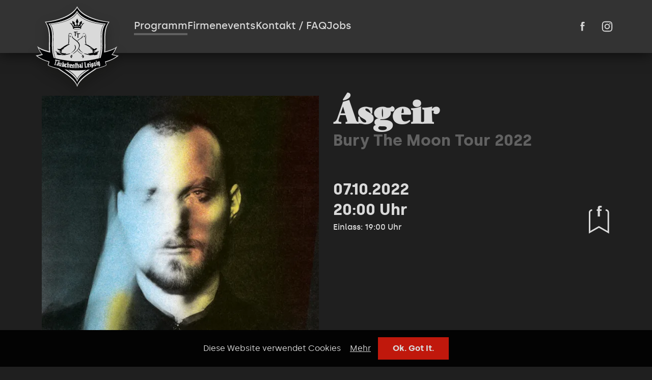

--- FILE ---
content_type: text/html; charset=UTF-8
request_url: https://www.taeubchenthal.com/programm/asgeir
body_size: 19747
content:
<!DOCTYPE html>
<html lang="de">
<head>
<meta charset="UTF-8">
<title>Ásgeir - Täubchenthal - Leipzig</title>
<base href="https://www.taeubchenthal.com/">
<meta name="robots" content="index,follow">
<meta name="description" content="">
<meta name="generator" content="Contao Open Source CMS">
<link rel="canonical" href="https://www.taeubchenthal.com/programm/asgeir">
<meta property="og:url" content="https://www.taeubchenthal.com/programm/asgeir" >
<meta property="og:site_name" content="Täubchenthal Leipzig" >
<meta property="og:type" content="website" >
<meta property="og:title" content="Ásgeir" >
<meta property="og:description" content="" >
<meta property="og:locale" content="de_DE" >
<meta property="og:image:type" content="image/png" >
<meta property="og:image:width" content="600" >
<meta property="og:image:height" content="315" >
<meta property="og:image" content="https://www.taeubchenthal.com/assets/images/9/asgeir_600x600px-70b08623.png" >
<meta name="twitter:card" content="summary" >
<meta name="twitter:domain" content="Täubchenthal Leipzig" >
<meta name="twitter:title" content="Ásgeir" >
<meta name="twitter:description" content="" >
<meta name="twitter:image" content="https://www.taeubchenthal.com/assets/images/9/asgeir_600x600px-70b08623.png" >
<link type="application/rss+xml" rel="alternate" href="https://www.taeubchenthal.com/share/taeubchenthal-events.xml" title="Täubchenthal-Events"><link rel="dns-prefetch" href="https://www.taeubchenthal.com"><link rel="preconnect" href="https://www.taeubchenthal.com"><meta name="apple-mobile-web-app-title" content="Täubchenthal" /><meta name="format-detection" content="telephone=no" /><meta name="apple-mobile-web-app-capable" content="no" /><meta name="viewport" content="width=device-width,initial-scale=1.0" /><link rel="apple-touch-icon" sizes="180x180" href="files/tt-Theme/dist/images/favicons/apple-touch-icon.png"><link rel="icon" type="image/png" href="files/tt-Theme/dist/images/favicons/favicon-32x32.png" sizes="32x32"><link rel="icon" type="image/png" href="files/tt-Theme/dist/images/favicons/favicon-16x16.png" sizes="16x16"><link rel="manifest" href="files/tt-Theme/dist/images/favicons/manifest.json"><link rel="mask-icon" href="files/tt-Theme/dist/images/favicons/safari-pinned-tab.svg" color="#333333"><link rel="shortcut icon" href="files/tt-Theme/dist/images/favicons/favicon.ico?v1647715407"><meta name="msapplication-config" content="files/tt-Theme/dist/images/favicons/browserconfig.xml"><meta name="theme-color" content="#333333"><link rel="preload" as="font" href="files/tt-Theme/dist/fonts/Silka/silka-regular-webfont.woff2" type="font/woff2" crossorigin="anonymous"><link rel="preload" as="font" href="files/tt-Theme/dist/fonts/Salome/salome-webfont.woff2" type="font/woff2" crossorigin="anonymous"><link rel="preload stylesheet" as="style" onload="this.rel='stylesheet';" href="files/tt-Theme/dist/css/theme.css?v1701349332"  type="text/css" ><noscript><link rel="stylesheet" href="files/tt-Theme/dist/css/theme.css" type="text/css" ></noscript><script type="text/javascript" >document.documentElement.className+=" js"</script>
<script>const gaProperty='UA-210541896-1 ';const disableStr='ga-disable-'+gaProperty;const disableCookie=document.cookie.indexOf(disableStr);function gaOptout(){document.cookie=disableStr+'=true; expires=Thu, 31 Dec 2099 23:59:59 UTC; path=/';alert('Das Tracking durch Google Analytics wurde in Ihrem Browser für diese Website deaktiviert.')}
function loadAnalytics(){(function(i,s,o,g,r,a,m){i.GoogleAnalyticsObject=r;i[r]=i[r]||function(){(i[r].q=i[r].q||[]).push(arguments)},i[r].l=1*new Date();a=s.createElement(o),m=s.getElementsByTagName(o)[0];a.async=1;a.src=g;m.parentNode.insertBefore(a,m)})(window,document,'script','https://www.google-analytics.com/analytics.js','ga');ga('create','UA-210541896-1 ','auto');ga('set','anonymizeIp',!0);ga('send','pageview');function ga4(){window.dataLayer=window.dataLayer||[];function gtag(){dataLayer.push(arguments)}
gtag('js',new Date());gtag('config','G-EP38QX41XR')}
const sga4=document.createElement('script');sga4.type="text/javascript";sga4.src="https://www.googletagmanager.com/gtag/js?id=G-EP38QX41XR>";sga4.async=1;sga4.onload=ga4();sga4.onreadystatechange=ga4();const h=document.getElementsByTagName('head')[0];h.appendChild(sga4)}
if(localStorage.getItem('COOKIEBAR_1')&&disableCookie===-1){loadAnalytics()}</script>
</head>
<body id="top">
<div id="wrapper">
<header id="header">
<div class="inside">
<div class="ce_CeWrapStart"   >
<div class="ce_hyperlink logo block">
<a href="https://www.taeubchenthal.com/" title="Home Täubchenthal" class="ce_hyperlink__a ce_hyperlink__a--icn">
<svg width="70" height="70" viewBox="0 0 200 200" version="1.1" xmlns="http://www.w3.org/2000/svg" xmlns:xlink="http://www.w3.org/1999/xlink" xml:space="preserve" style="fill-rule:evenodd;clip-rule:evenodd;stroke-linejoin:round;stroke-miterlimit:2;">
<g id="Taeubchenthal-logo" transform="matrix(0.787402,0,0,0.763359,0,0)">
<g id="logo-bg" transform="matrix(1.27,0,0,1.31,-25.4635,-24.89)">
<path d="M188.8,161.4C188.1,159.8 187.6,157.9 187.2,155.4C195.3,153.8 210.7,146.8 217.5,140.1C213.6,140 206.4,138.1 203.2,137C206.2,134.7 211.5,124.7 214,118.3C208.5,123.6 195.9,127.8 186,130.4C187.9,106.7 181.6,80 196,60.7C161.2,57.1 130.2,43.9 120,24.3C109.8,44 78.8,57.1 44.1,60.6C58.4,79.7 52.2,106.4 54,129.9C44.1,127.3 31.6,123.1 26.1,117.8C28.6,124.2 33.9,134.2 36.9,136.5C33.7,137.8 26.6,139.5 22.6,139.6C29.3,146.4 44.8,153.3 52.9,154.9C52.5,157.4 52,159.5 51.2,161.2C51,162.1 51.3,162.8 52,163.4C52.6,164 53.5,164.5 54.6,164.9C60.3,167.2 67.3,169.3 74.8,171.1C78.4,174.1 83,177 88.3,180.5C101.8,189.3 117.3,201.9 120.1,213.7C123.1,202.1 138.4,189.5 152.1,180.5C157.4,177 161.8,174.1 165.6,171.1C173,169.3 179.9,167.2 185.6,164.9C186.3,164.6 187,164.3 187.5,163.9C187.6,163.9 187.6,163.8 187.7,163.8C188.2,163.4 188.6,163 188.7,162.5C188.7,162.4 188.8,162.3 188.8,162.1L188.8,161.9C188.9,161.8 188.9,161.6 188.8,161.4Z" style="fill:rgb(217,217,217);fill-rule:nonzero;"/>
</g>
<g id="logo" transform="matrix(1.27,0,0,1.31,-25.4635,-24.89)">
<path d="M185.6,153.8C192.9,152.6 207.2,146.8 213.4,141C209.8,140.6 203.4,139.2 200.5,138.1C203.4,136.1 208,127.8 210.2,122.5C204.9,127.2 192.4,130.8 183.2,132.9C186.1,109.2 178.7,81.3 193.2,61.9C159.7,58.5 129.9,46.7 120,27.6C110.3,46.7 80.4,58.6 47,62.1C61.4,81.5 54,109.4 56.9,133.1C47.7,131 35.2,127.4 29.9,122.7C32.1,128 36.9,136.3 39.7,138.3C36.8,139.3 30.3,140.8 26.8,140.9C33,146.6 47.5,152.6 54.7,153.8C54.7,153.8 54.8,157.2 52.7,160.9C52.3,162.3 53.9,163.4 55.8,164.1C61.9,166.4 69.4,168.5 77.4,170.2C80.8,172.7 84.7,175.3 89.3,178.4C102.3,187 117.1,198.3 120,209.5C122.9,198.5 137.7,187 150.7,178.4C155.3,175.4 159.1,172.9 162.4,170.4C170.6,168.7 178.3,166.5 184.5,164.1C186.5,163.4 188,162.4 187.7,160.9C186.7,159.2 186,156.7 185.6,153.8ZM148.3,173.7C136.3,181.6 122.7,191.6 120.1,201.9C117.5,191.8 103.8,181.6 91.9,173.7C91.3,173.3 90.7,172.9 90.1,172.5C92.2,172.8 94.3,173.1 96.4,173.4C107,180.5 117.9,188.7 120.2,197.5C122.5,188.7 133.4,180.5 143.9,173.5C146,173.2 148,173 150.1,172.7C149.4,173 148.8,173.4 148.3,173.7ZM120.2,175C127,175 134.3,174.5 141.7,173.7C133.1,179.6 123.6,186.8 120.1,194.6C116.9,186.7 107.4,179.5 98.7,173.6C106,174.6 113.4,175 120.2,175ZM156.3,165.4C156.4,166.1 156.6,166.6 156.7,167.4C155.9,168.2 155.1,169.1 154.4,170C154.4,166.8 153.7,163.5 153.2,160.3C153.1,159.9 152.9,159.8 152.7,159.8L152.7,159.7C153.5,158.9 154.1,158 154.9,157.4C155,157.7 155,157.9 155,158.2C155.3,157.7 155.8,157.4 156.4,157.3C157.3,157.2 157.8,157.7 158.1,158.7C158.5,160.3 158.7,162 159.1,163.6C159.1,163.8 159.2,164 159.1,163.8C159.6,165.1 157.6,166.7 156.3,165.4ZM118.4,160.7C118.3,161.2 118.1,161.7 118,162.4L117.5,162.4C117.5,163.4 116.7,168.9 117.8,169.4L117.8,169.5C116.9,169.5 116,169.5 115.1,169.4C115.2,165.9 115.2,162.5 115.4,159C115.4,158.6 115.3,158.5 115,158.3L115,158.2C115.9,157.6 116.7,157 117.6,156.2C117.6,157.6 117.6,159.1 117.5,160.5C117.7,160.7 118,160.7 118.4,160.7ZM114.2,161.7C114.1,162.6 113.4,168.9 114.3,169.4C113.5,169.4 112.6,169.3 111.7,169.3C111.8,167.2 111.8,165 112,162.8C111.7,161.9 111.3,161.9 111,162.8C110.9,164.8 110.9,166.7 110.7,168.7C110.7,169.1 110.8,169.2 111.1,169.2L111.1,169.3C110.2,169.3 109.3,169.2 108.4,169.2C108.5,167.1 108.7,165 108.8,162.8C108.8,162.5 108.7,162.4 108.6,162.3C108.8,163 108.4,163.8 107.3,164.5C106.2,164.9 105.3,165.5 104.7,166.4C105.1,166.8 105.7,167.1 106.3,167.2C106.8,166.7 107.3,166.5 107.9,166.5C108,166.6 108,166.9 108,167.3C107.9,167.9 107.9,167.8 108,167.6C107.8,168.6 107.3,169.1 106.4,169C105.5,168.9 104.6,168.9 103.7,168.7C102.9,168.6 102.7,168.3 102.7,167.5C102.8,165.3 103.1,163.1 103.2,160.9C103.2,158.9 107.9,160 108.7,161.9C109.6,161.4 110.5,160.8 111.3,160L111.3,160.8C112.4,159.8 113.5,160.1 114.2,161.7ZM124.2,168.5C124.2,168.9 124.5,169.1 124.6,169.3C123.8,169.3 122.9,169.3 122,169.4C122,168.8 122.5,162.3 121.3,162.3C120.4,162.3 120.3,169 121.3,169.3L121.3,169.4L118.6,169.4C118.6,165.9 118.6,162.5 118.7,159C118.7,158.6 118.6,158.5 118.3,158.4L118.3,158.3C119.1,157.6 120,157 120.9,156.3L120.9,161.1C125,157.1 124.2,167.6 124.2,168.5ZM125,162.8C125,162.2 125.2,161.6 125.5,161.1C128.9,154.3 131.1,169.5 130.7,169C129.5,169.5 128.6,169.2 128.1,168.1C127,170.8 121.7,165.4 127.6,162.5C127.1,161.8 125.8,161.7 125,162.8ZM130.2,158.1L130.2,158C131,157.2 131.9,156.6 132.7,155.9C133,160.1 133.2,164.1 133.5,168.2C133.5,168.5 133.6,168.6 134,168.6L134,168.7C133.1,168.8 132.2,168.8 131.3,168.8C131.2,165.3 130.9,161.9 130.8,158.5C130.7,158.3 130.6,158.1 130.2,158.1ZM98.6,168.3L98.6,168.4C97.7,168.3 96.8,168.3 95.9,168C96.3,164.5 96.7,161.1 97.1,157.7C97.2,157.3 97,157.2 96.7,157L96.7,156.9C97.6,156.4 98.7,155.9 99.6,155.2C99.5,156.8 99.2,158.4 99.1,160C99.6,159.6 100.1,159.5 100.8,159.5C101.7,159.6 102.2,160.2 102.2,161.1C101.9,163.3 101.8,165.5 101.6,167.7C101.5,168.1 101.7,168.4 102,168.5C101.2,168.4 100.3,168.4 99.4,168.2C99.7,166.1 99.8,163.9 100,161.8C99.7,161 99.3,160.9 99,161.7C98.7,163.6 98.6,165.5 98.4,167.4C98.2,167.9 98.3,168 98.6,168.3ZM137.3,168.5C137.8,168.2 138.2,167.7 138.1,167.1C137.7,163.7 137.4,160.3 137.1,157C137,156.2 136.7,155.8 136.3,155.8C137.5,155.7 138.7,155.5 139.9,155.4C139.4,155.5 139.2,156.1 139.4,156.8C139.8,159.9 140.1,163.2 140.4,166.3C140.9,166.2 141.4,166.2 141.8,166.2C142.6,166.1 143,165.6 143.1,164.5C143.4,165.4 143.5,166.7 143.6,167.9C141.6,168.2 139.4,168.4 137.3,168.5ZM143.6,160.2C143.6,159.8 143.7,159.7 143.9,159.4C146.9,156.4 148.7,159 149.1,161.4C149.6,163 146.6,163.8 146.6,165.3C147,166.4 149.3,165.5 149.3,164.8L149.4,164.8C149.5,164.8 149.5,165.1 149.5,165.3C149.5,165 149.6,166.5 149.5,165.3C149.6,166.5 149.2,167.3 148.2,167.4C147.3,167.5 146.4,167.7 145.5,167.8C144.7,167.9 144.3,167.7 144.3,166.9C144.1,164.6 143.8,162.4 143.6,160.2ZM93.8,158.7C95.4,159 96.1,159.5 95.9,160.4C95.8,161.2 95.8,161.8 95.6,162.5L95.5,162.5C95.4,162.1 95.4,161.7 95.1,161.6C94.4,161 93.9,161 93.5,161.7C93.4,162.9 93.1,163.9 93,165.1C93,165.4 93.1,165.5 93.4,165.6C93.9,165.7 94.4,165.5 94.6,165.2C94.7,164.8 95,164.5 95.1,164.3L95.2,164.3C95.4,164.9 95.3,165.6 95.2,166.2L95.2,166.5C94.7,168.3 91.3,168.1 90.4,166.8C88.6,165 90.5,158.2 93.8,158.7ZM128,167.5C127.8,167.5 127.9,166.9 128,167.3C128,166.6 127.9,165.8 127.9,164.9C127.2,165.6 126.3,167.5 128,167.5ZM153.5,166.5C152.6,166.6 151.7,166.9 150.9,166.9C150.5,164.8 150.3,162.7 149.9,160.7C149.8,160.3 149.6,160.2 149.4,160.2L149.4,160C150.2,159.2 150.8,158.4 151.7,157.7C152.2,160.6 152.7,163.2 153.1,166C153.2,166.3 153.4,166.4 153.6,166.4L153.5,166.5ZM87.858,153.954L88.2,153.8C87.9,155.4 87.7,156.9 87.4,158.6C87.9,158.2 88.5,158.1 89.1,158.1C90,158.2 90.3,158.9 90.1,160C90,161.7 89.8,163.5 89.4,165.3C89.488,164.863 89.575,164.272 89.462,164.935L89.4,165.3C89.3,165.8 89,166.2 88.8,166.5C88.4,166.8 88,166.9 87.5,166.9C87,166.8 86.5,166.5 86.3,166.1C86.2,166.5 85.9,166.5 85.5,166.5C84.9,166.4 84.1,166.2 83.4,166.1L83.4,166C84.5,166 85.6,156.7 85.7,155.9C85.8,155.5 85.7,155.3 85.3,155.3L85.3,155.2C86.175,154.762 87.05,154.325 87.858,153.954ZM80.242,159.194L80.158,159.606C79.947,160.637 79.734,161.669 79.5,162.7C79.4,163.1 79.6,163.4 79.9,163.5C80.3,163.6 80.4,163.4 80.6,163C80.9,161.6 81.1,160.3 81.4,158.8C81.5,158.4 81.3,158.3 81,158.1L81,158C82,157.5 83,157 84,156.6C83.5,159.3 83,162.1 82.4,164.7C82.8,165.5 82.9,165.7 83.2,165.9C82.7,165.8 80.5,166 80.5,164.8C80,165.2 79.3,165.3 78.7,165.2C77.7,164.9 77.3,164.4 77.5,163.5C77.9,161.8 78.3,160.1 78.5,158.4C78.6,158.1 78.5,157.9 78.2,157.7C78,159.6 75.5,162.1 76.8,164.6C75.5,164.8 74.8,164.3 74.6,163C74.2,163.5 73.8,163.8 73.4,163.8C73,163.7 72.8,163.7 72.4,163.5C70.8,163.2 72.1,159.5 72.4,159.5C72.933,158.967 73.583,158.692 74.237,158.426L74.363,158.374C75.017,158.108 75.667,157.833 76.2,157.3C76.2,157.2 76.2,157 75.9,157C75.1,156.8 74.3,156.8 73.4,157.1C74,156.5 74.4,154.9 75.6,155.3C77.5,155.8 78.2,156.5 78.2,157.3C79.2,156.9 80.1,156.4 80.9,156.1C80.666,157.131 80.453,158.163 80.242,159.194ZM172.596,153.401L172.598,153.4C172.598,153.399 172.599,153.4 172.6,153.4L172.596,153.401C172.485,153.585 177.141,169.16 170.6,164.8C170.2,164.4 169.8,163.9 169.6,163.4C169.863,163.363 170.111,163.297 170.356,163.224L170.844,163.076C171.089,163.003 171.338,162.938 171.6,162.9C171.8,163.1 172,163.3 172.3,163.4C172.4,163.3 172.6,163.1 172.4,162.8C172.3,162.7 172.3,162.4 172.3,162.3C171.9,162.4 171.6,162.7 171.3,162.7C170.5,163 169.9,162.8 169.5,162.3C168.7,160.7 166,155.2 168.9,154.1C169.5,154 169.9,154 170.3,154.4C170.3,154.3 170.3,154 170.4,153.9C171.198,153.8 171.996,153.601 172.596,153.401ZM159.059,160.045L159.1,160.3C159.081,160.213 159.067,160.128 159.059,160.045C158.41,156.024 158.695,156.58 163.3,155.6C163.2,156.9 163,158.3 162.9,159.6C163.2,159.5 163.4,159.5 163.7,159.5C163.7,159.9 163.6,160.2 163.6,160.5C163.3,160.6 163.1,160.6 162.8,160.6C162.7,161.1 162.7,161.8 162.7,162.4C163,162.3 163.2,162.3 163.5,162.3C163.9,162.2 164,161.9 164.3,161.5C164.4,161.1 164.6,160.7 164.4,160.5L164.5,160.5C164.9,161.3 165,162.1 165.1,162.8C165,162 165.2,163.2 165.1,162.8C165.2,163.2 165,163.6 164.8,164C163.5,165 161.9,165.5 160.1,165.3C160.4,164 160.5,162.6 160.6,161.3C160.2,161.4 160.1,161.4 159.7,161.4C159.8,161 159.8,160.7 159.8,160.4C160.1,160.3 160.3,160.3 160.6,160.3C160.7,159.8 160.7,159.1 160.9,158.5C160.6,158.6 160.4,158.6 160.1,158.6C159.377,158.69 158.981,159.27 159.059,160.045ZM87.8,160.1L87.7,160.1C87.6,160.1 87.4,160.1 87.4,160.2C87.1,161.4 87,162.7 86.8,163.8C86.8,163.9 86.8,164.1 86.9,164.1L87,164.1C87.1,164.2 87.3,164.1 87.3,164C87.6,162.8 87.7,161.5 87.9,160.4C87.9,160.2 87.9,160.1 87.8,160.1ZM168.8,163.2C167.9,163.5 167.1,163.6 166.2,163.8C165.7,161.7 165.2,159.6 164.8,157.7C164.7,157.3 164.4,157.2 164.3,157.2L164.3,157.1C165.1,156.3 165.7,155.4 166.4,154.5C167,157.2 167.8,160 168.5,162.7C168.6,163 168.8,163.1 169,163.1L168.8,163.2ZM104.7,163.5C104.95,163.35 105.15,163.175 105.313,162.975C105.475,162.775 105.6,162.55 105.7,162.3C105.8,160.4 104.7,163.2 104.7,163.5ZM155.7,159.4L155.6,159.4C155.5,159.4 155.3,159.5 155.5,159.7C155.8,160.9 156,162.2 156.3,163.3C156.3,163.4 156.4,163.4 156.6,163.4L156.7,163.4C156.8,163.4 156.8,163.3 156.8,163.1C156.8,163.2 156.5,161.9 156.8,163.1C156.5,161.9 156.3,160.6 156,159.5C155.9,159.4 155.8,159.4 155.7,159.4ZM68.727,149.423L68.8,149.2C72.6,150.2 76.7,151.3 81,152.2C80.625,152.388 80.25,152.561 79.875,152.731L79.125,153.069C78.75,153.239 78.375,153.413 78,153.6C75.9,153.1 73.8,152.6 71.8,152C71.4,153.6 68.4,160.7 69.5,162.3C69.6,162.7 69.8,162.8 70,163C68.6,162.7 67.2,162.3 65.8,161.9C66.4,161.8 66.8,161.5 67.1,160.7C67.9,157.7 68.8,154.6 69.7,151.6C69.3,151.5 67.9,152.3 67.8,152.6C68.175,151.475 68.374,150.526 68.727,149.423ZM146.6,161C146.5,160.5 146.3,160.4 146.1,160.5C145.7,160.6 145.7,160.8 145.7,161.2C145.8,161.6 145.8,162.1 145.8,162.5C146.2,162 146.4,161.5 146.6,161ZM74,162.2C74.4,162.3 74.5,162.3 74.7,162.3C74.6,162.3 74.8,161.5 74.7,162.3C74.8,161.5 75.1,160.6 75.2,159.8C74.9,160 72.8,162.2 74,162.2ZM170.4,155.9L170.3,155.9C170,156 170,156.2 170.2,156.4C170.6,157.6 170.8,158.9 171.2,160.2C171.3,160.5 171.3,160.6 171.6,160.6L171.7,160.6C171.8,160.5 171.8,160.3 171.8,160.1C171.8,160.4 171.4,158.9 171.8,160.1C171.4,158.9 171.2,157.6 170.8,156.3C170.6,155.9 170.5,155.9 170.4,155.9ZM151.3,157.1C151,157.5 150.8,157.6 150.4,157.6C150,157.7 149.6,157.6 149.4,157.3C149,157 148.9,156.8 148.9,156.4C148.8,156 148.9,155.6 149.2,155.4C149.5,155 149.7,154.9 150.1,154.9C150.5,154.8 150.8,154.9 151.1,155.2C151.5,155.3 151.6,155.6 151.6,156.1C151.6,155.6 151.7,156.5 151.6,156.1C151.6,156.5 151.5,156.8 151.3,157.1ZM78.389,154.42C78.912,154.588 79.255,154.98 79.154,155.295C79.053,155.609 78.547,155.729 78.023,155.561C77.5,155.393 77.157,155.001 77.258,154.687C77.359,154.372 77.866,154.253 78.389,154.42ZM75.984,153.648C76.509,153.816 76.853,154.209 76.752,154.523C76.652,154.838 76.143,154.957 75.618,154.788C75.093,154.62 74.748,154.228 74.849,153.913C74.95,153.598 75.458,153.48 75.984,153.648ZM166.2,152.9C166.3,153.3 166.3,153.7 166.1,153.9C166,154.3 165.6,154.4 165.3,154.6C164.9,154.7 164.5,154.6 164.3,154.5C163.9,154.4 163.8,154 163.8,153.7C163.7,153.3 163.8,152.9 163.9,152.7C164,152.3 164.4,152.2 164.7,152C165.5,151.9 166,152.2 166.2,152.9C166.1,152.4 166.3,153.3 166.2,152.9ZM57.1,66.9C72,65.5 85.4,62.5 95.8,58.3C107.5,53.7 115.6,47.5 120,40C124.4,47.5 132.5,53.8 144.2,58.5C154.6,62.8 168.1,65.8 182.9,67.1C175.4,76.6 175.6,88.8 176,102.9C176.4,114.7 176.7,128.1 172.4,142.7C172,144.1 171.5,145.4 171,146.7C157,149.7 139.2,153.5 120,153.5C100.7,153.5 83,149.8 69,146.7C68.5,145.4 68,144.1 67.6,142.6C63.3,128 63.7,114.7 64,102.8C64.4,88.6 64.7,76.5 57.1,66.9ZM119.793,34.707L119.9,34.5C129,52.2 156.6,62.1 187.5,65.1C171.7,84.6 185.3,114.7 175.6,144.1C175.4,144.6 175.2,145.1 175.1,145.6C174.1,145.8 173.1,146 172,146.3C172.4,145.2 172.8,144.1 173.1,142.9C182.7,110.3 169.2,83.6 184.5,66.5C155.1,63.9 128.7,55.1 120,38.3C111.4,55.1 85,63.9 55.5,66.5C70.8,83.7 57.3,110.3 66.9,142.9C67.3,144.1 67.6,145.2 68,146.3C67.625,146.225 67.236,146.136 66.843,146.043L66.057,145.857C65.664,145.764 65.275,145.675 64.9,145.6C64.7,145.1 64.5,144.6 64.4,144.1C54.8,114.6 68.4,84.6 52.4,65.1C83.08,62.112 110.585,52.277 119.793,34.707ZM134,139.6C134.4,141.5 133.1,144.3 132,145.8C136.3,145.3 136.4,142.8 134.7,139.3L134,139.6ZM106.3,139.6C105.9,141.5 107.2,144.3 108.2,145.8C103.9,145.3 103.8,142.8 105.5,139.3L106.3,139.6ZM108,138.3C107.7,139.6 108.7,141.5 109.4,142.7C106,142.3 106.3,140.7 107.2,138L108,138.3ZM132.913,138.034L132.9,138C132.2,139 131.3,141 130.8,142.6C131.8,142.7 132.7,142.4 133.4,141.8L133.418,141.769C134.157,140.507 133.072,138.433 132.913,138.034ZM133.803,141.321L133.802,141.319C133.79,141.314 133.704,141.409 133.487,141.687L133.4,141.8C133.259,142.152 133.811,141.366 133.803,141.321ZM171.6,128.8L171.6,128.8C166.5,133.2 159.8,137.4 152,138C163,136.8 170.1,129.4 170.1,129.2C169.1,129.7 160.5,133.7 157.6,134.4C159.2,133.6 160.1,132.7 160.6,131.2C159,131.3 157.7,130.2 156.4,130.2C156.352,130.345 156.28,130.444 156.207,130.541L156.193,130.559C156.12,130.656 156.048,130.755 156,130.9C156.6,131.5 157.4,132.2 158.1,132.8C153.9,134.2 149.7,135 145.2,134.9C146.6,136.2 148.4,136.7 150.5,136.6C143.7,137 137,134.9 136.9,134.9L136.6,135.7C140.4,137.4 143.9,138 147.3,138.3L147.3,139C151.1,139.5 155.2,139.4 159,138.3C158.7,138.4 158.5,138.7 158.5,138.7C161.4,139.4 166.9,139.1 168.6,135.8C168.078,135.104 167.481,134.787 166.832,134.847C169.91,132.027 171.598,129.04 171.6,128.8ZM68.771,128.857C74.783,133.694 82.294,138.326 91.394,138.13C83.953,137.642 78.009,133.288 70.1,129.3C70.753,129.627 76.677,132.355 80.407,133.726C80.589,133.845 81.212,134.084 82.415,134.379L82.473,134.393C81.944,134.264 81.229,134.028 80.407,133.726C80.256,133.627 80.408,133.61 80.784,133.71C81.153,133.809 81.739,134.022 82.465,134.383L82.5,134.4C80.9,133.6 80,132.7 79.5,131.2C81.1,131.3 82.4,130.2 83.7,130.2C83.747,130.341 83.816,130.437 83.886,130.531L83.914,130.569C83.984,130.663 84.053,130.759 84.1,130.9C83.5,131.6 82.7,132.2 82,132.8C85.8,134.6 90.7,135 94.9,134.9C93.5,136.2 91.7,136.7 89.6,136.6C96.4,137 103.1,134.9 103.2,134.9C103.3,135.2 103.3,135.4 103.5,135.7C99.43,137.465 95.919,138.184 92.709,138.175L92.8,138.9C89,139.4 84.9,139.3 81.1,138.2C81.4,138.3 81.6,138.6 81.6,138.6C78.7,139.3 73.2,139 71.5,135.7C72.175,135.073 72.897,134.842 73.654,135.017C70.456,132.146 68.7,129.042 68.7,128.8L68.771,128.857ZM121.155,128.462L121.1,128.4C121.053,128.541 120.962,128.637 120.869,128.731L120.831,128.769C120.738,128.863 120.647,128.959 120.6,129.1C123.5,132.1 126.7,134.6 131.6,137.4L131.8,136.6C131.8,136.6 125.847,133.723 121.155,128.462ZM107.6,93.1C109.5,101.3 121.6,103.4 125.3,112.2C128.2,119 123.2,129 108.8,137.2C113.9,131.9 123.6,127.2 124.4,117.8C125.3,105.5 105.1,101.7 107.6,93.1ZM114.3,115C121.8,122.9 112.1,130.9 105.1,134.4C110.3,130.2 119.3,124 113.7,115.7C113.9,115.4 114.1,115.2 114.3,115ZM135,134.4C132.4,132.3 125.8,128.2 125,123.2C124.7,123.7 124.5,124.4 124,125.1C125.1,129.5 134.6,134.1 135,134.4ZM80.796,124.416C86.14,120.631 95.018,113 102.2,113L102.5,113.7C98.274,115.293 91.648,120.727 86.047,123.582C87.434,123.307 88.737,123.023 89.9,122.8C88.2,124.5 84.6,126.2 82.9,127C88.1,129.2 78.7,131.8 76.7,129.6C77.9,129.2 79.8,129.1 81.2,128.3C75.5,127.9 72.9,124 72.7,123.9C75.207,124.675 78.025,124.702 80.796,124.416ZM137.6,113.7C145,116.6 150.9,122 158.1,124.8C155.2,124.3 152.3,122.7 150.2,122.8C151.9,124.5 155.5,126.2 157.2,127C152,129.2 161.4,131.8 163.4,129.6C162.1,129.2 160.3,129.2 158.7,128.3C164.4,127.9 167,124 167.1,123.9C165.4,122.1 163.2,122.6 160.5,125.1C154.6,122 145.8,113 137.6,113L137.6,113.7ZM139.867,95.701C138.885,98.829 138.239,113.4 141.7,113.4C139.6,107 140.8,99.6 140.7,92.9C139.6,93.1 139.3,94.1 139.9,95.6C139.547,96.508 139.703,96.118 139.867,95.701ZM100.2,93C100.9,95.9 102.7,113.3 98.5,113.3C100.6,106.9 99.4,99.5 99.5,92.8L100.2,93ZM132.535,93.406L132.5,93.3C131.1,99.3 125,100.6 120.7,104.6C121.1,105 121.2,105.1 121.5,105.4C122.781,104.119 123.843,103.276 125.496,102.123L125.834,101.888C125.264,102.285 126.8,101.263 126.842,101.221C130.81,98.758 133.994,97.848 132.535,93.406ZM125.8,89.4L127.8,87.8L118.6,87.8L118.6,90.5C118.6,90.1 118.9,89.3 119.5,89.3L120.9,89.3L120.9,96.7C120.9,97.4 120.8,97.7 120.3,97.9L123.4,97.9C123.1,97.9 123,97.6 122.9,97.5C122.8,97.2 122.6,97 122.6,96.7L122.6,89.3L125.8,89.3L125.8,89.4ZM136.619,93.7L136.6,93.7C136.2,93.7 135.4,94.7 135.4,94.7C135.4,94.7 136.1,96.4 136.8,97C136.8,97 137.8,96.1 138,94.4C138,94.302 137.031,93.719 136.619,93.7ZM102.2,94.3C103.1,93.3 104,93.3 104.7,94.6C104.7,94.6 104,96.3 103.3,96.9C103.3,97 102.4,96.1 102.2,94.3ZM119.9,85.6L121.9,84L112.5,84L112.5,86.7C112.5,86.3 112.8,85.5 113.4,85.5L114.8,85.5L114.8,93C114.8,93.7 114.7,94 114.1,94.2L117.3,94.2C117.2,94.2 116.9,93.9 116.8,93.8C116.7,93.5 116.5,93.3 116.5,93L116.5,85.6L119.9,85.6ZM100.2,91.1C100.45,91.1 100.8,91.35 101.087,91.675C101.375,92 101.6,92.4 101.6,92.7C100.8,94.1 98.5,91.1 100.2,91.1ZM139.8,91.2C139.3,91.6 138.9,92 138.6,92.6C139.4,94 141.6,90.9 140,90.9C139.9,91.1 139.8,91.1 139.8,91.2ZM134.005,92.166L133.98,92.164C133.841,92.163 133.497,92.261 132.836,92.542L132.7,92.6C132.75,93 133.5,92.675 133.863,92.413C134.032,92.289 134.117,92.18 134.005,92.166ZM107.305,91.205L107.3,91.2C105.6,91.2 106,91.6 106.625,91.8C107.249,92 108.097,92 107.305,91.205ZM103.7,87.2C106.2,87.5 107.3,88.8 107.5,90.8C107,90.3 105.4,88.1 103.9,88.1C102.1,88.1 101,89 100.8,90.7L100,90.7C100,90.5 100.2,87.2 103.7,87.2ZM136.395,87.426C137.631,87.467 138.889,88.517 140.1,90.6L139.4,90.7C139.219,89.161 138.3,88.278 136.793,88.124C137.087,88.115 137.189,88.104 136.699,88.101L136.3,88.1L136.793,88.124C136.588,88.131 136.291,88.138 136.034,88.141C134.692,88.456 133.163,90.325 132.6,90.7C133.768,88.516 135.039,87.416 136.335,87.425L136.395,87.426ZM131.631,65.731C131.563,65.798 131.486,65.887 131.4,66C131.8,68.1 129.3,70.8 128.2,70.5C127.4,70.2 127.7,68.7 128.1,67.6C128.5,66.7 129.1,65.9 130.6,65.3C131.4,63.5 131.4,60.5 131.1,58.5C129.9,59.3 126.7,61.1 125.4,63.1C126.2,64.5 125.8,66.1 124.9,67.3C124.3,68.1 123.1,69.1 122,68.7C120.1,66.2 120.5,63.8 123,61.5C122.6,58.6 121.8,55.9 120,53.2C118.2,55.9 117.4,58.7 117,61.5C119.8,64 120,66.4 117.5,68.8C116,69 113,66 114.6,63.1C113.4,61.1 110.2,59.5 108.9,58.6C108.5,60.6 108.8,63.5 109.4,65.4C110.8,65.9 111.6,66.8 111.9,67.7C113.9,73.1 107.9,69.1 108.5,66C107.2,64.2 103.6,63.4 102.4,63.4C102.4,63.4 105.9,65.7 107.6,68.6C109.3,71.6 110.5,74.6 110.3,76.1C110.2,77.5 114.2,79.2 119.8,79.1C125.3,79.2 129.3,77.5 129.3,76.1C129.2,74.4 130.3,71.4 132,68.6C133.7,65.6 137.2,63.4 137.2,63.4C136.349,63.4 133.082,64.205 131.631,65.731ZM120.1,78.5C118.3,78.5 116.3,78.4 114.5,78C111.2,77.2 111,76.4 114.1,75.4C118,74.7 121.8,74.7 125.7,75.4C129.1,76.2 129.2,77.1 126,78C124,78.3 122,78.5 120.1,78.5ZM119.867,69.85L119.888,69.85C120.325,69.85 120.75,70.1 120.9,70.6C122.1,70.6 123.1,70.7 124.1,70.9C124.5,69.9 125.8,70.1 125.9,71.2C127.1,71.5 128,71.7 128.8,72C129.3,71.4 129.4,72.9 129.4,73C129.4,74.3 128.7,73.6 128.7,72.6C127.9,72.3 127,72.1 126,71.9C125.7,73.2 124.3,72.7 124.1,71.6C123.1,71.5 122,71.5 121.1,71.5C120.7,72.5 119.4,72.5 119,71.6C118.1,71.6 117.2,71.7 116.4,71.7C116.3,72.7 114.8,72.9 114.5,72C114.062,72.044 113.644,72.126 113.228,72.213L112.872,72.287C112.456,72.374 112.037,72.456 111.6,72.5C111.6,73.4 110.9,73.8 110.9,72.6L110.8,72.6C110.8,72.3 111.4,71 111.4,71.8C111.9,71.4 113,71.3 114.3,71C114.4,70 115.7,69.8 116.1,70.7C116.9,70.6 117.9,70.6 118.8,70.6C118.997,70.108 119.436,69.858 119.867,69.85Z" style="fill:rgb(2,3,4);fill-rule:nonzero;"/>
</g>
</g>
</svg>
</a>
</div>
<!-- indexer::stop -->
<a href="programm/asgeir#main" class="invisible">Navigation überspringen</a>
<nav class="mod_navigation nav navHead block" itemscope itemtype="http://schema.org/SiteNavigationElement">
<button class="navHeadToggler" aria-expanded="false" >
<span id="label--menu" class="navHeadToggler__menu sr-only" data-menuopen=" öffnen" data-menuclose=" schließen" >Navigation</span>
<span class="navHeadToggler__icon" aria-hidden="true">
<span class="navHeadTogglerIconL navHeadTogglerIcon--l"></span>
<span class="navHeadTogglerIconL navHeadTogglerIcon--m"></span>
<span class="navHeadTogglerIconL navHeadTogglerIcon--r"></span>
</span>
</button>
<div class="navHead__wrap">
<ul class="navHead__ul navHeadLevel_1 level_1">
<li class="navHead__li navHeadLevel_1__li  trail first "><a tabindex="0"  href="programm" title="Programm" class=" trail first  navHead__item navHeadLevel_1__item navHead__link navHeadLevel_1__link" itemprop="url"><span itemprop="name">Programm</span></a></li>
<li class="navHead__li navHeadLevel_1__li "><a tabindex="0"  href="https://firmenevents-taeubchenthal.de" title="Eventlocation - Firmenfeiern" class=" navHead__item navHeadLevel_1__item navHead__link navHeadLevel_1__link" target="_blank" rel="noreferrer noopener" itemprop="url"><span itemprop="name">Firmenevents</span></a></li>
<li class="navHead__li navHeadLevel_1__li "><a tabindex="0"  href="kontakt" title="Kontakt" class=" navHead__item navHeadLevel_1__item navHead__link navHeadLevel_1__link" itemprop="url"><span itemprop="name">Kontakt / FAQ</span></a></li>
<li class="navHead__li navHeadLevel_1__li  last "><a tabindex="0"  href="jobs" title="Jobs" class=" last  navHead__item navHeadLevel_1__item navHead__link navHeadLevel_1__link" itemprop="url"><span itemprop="name">Jobs</span></a></li>
</ul>
</div>
</nav>
<a id="skipNavigation3" class="invisible" >&nbsp;</a>
<!-- indexer::continue -->
</div>
</div>
</header>
<main id="main" tabindex="-1">
<div class="mod_article mod_article--fullwidth block" id="article-15">
<div class="event event--full layout_full block bygone active">
<div class="event__hero" >
<div class="inside row">
<div class="event__image col col-xs-12 col-md-6" >
<span class="event__state"><span data-state="aktiv"></span></span>
<figure class="image_container float_above">
<picture class="p-is--11"  >
<source data-srcset="assets/images/c/asgeir_600x600px-95020e3e.webp 600w, assets/images/3/asgeir_600x600px-c44007a6.webp 455w, assets/images/b/asgeir_600x600px-8cf149e5.webp 500w, assets/images/6/asgeir_600x600px-5d4dbd23.webp 550w" sizes="(min-width:75em) 544px, (min-width: 64em) 44.53vw, (min-width: 48em) 42.71vw, (min-width: 34.375em) 89.82vw, 89.8vw" type="image/webp">
<img loading="lazy" class="lazyload is--11" data-src="assets/images/d/asgeir_600x600px-91657540.png"  data-srcset="assets/images/d/asgeir_600x600px-91657540.png 600w, assets/images/b/asgeir_600x600px-dcfdb842.png 455w, assets/images/0/asgeir_600x600px-28fd978f.png 500w, assets/images/0/asgeir_600x600px-fe9a196d.png 550w" sizes="(min-width:75em) 544px, (min-width: 64em) 44.53vw, (min-width: 48em) 42.71vw, (min-width: 34.375em) 89.82vw, 89.8vw" alt="">
</picture>
<noscript>
<img src="assets/images/d/asgeir_600x600px-91657540.png" srcset="assets/images/d/asgeir_600x600px-91657540.png 600w, assets/images/b/asgeir_600x600px-dcfdb842.png 455w, assets/images/0/asgeir_600x600px-28fd978f.png 500w, assets/images/0/asgeir_600x600px-fe9a196d.png 550w" sizes="(min-width:75em) 544px, (min-width: 64em) 44.53vw, (min-width: 48em) 42.71vw, (min-width: 34.375em) 89.82vw, 89.8vw" width="600" height="600" alt="" loading="lazy" class="is--11">
</noscript>
</figure>
</div>
<div class="event__header col col-sm-12 col-md-6">
<h1 class="event__title">Ásgeir</h1>
<p class="event__subtitle">Bury The Moon Tour 2022</p>
<div class="event__info">
<time datetime="2022-10-07T20:00:00+02:00">07.10.2022 <br>20:00 Uhr</time>
<div class="event__entryTime">Einlass: 19:00 Uhr</div>                                                              <div class="ce_hyperlink ce_hyperlink--icn event__link">
<a href="https://www.facebook.com/events/180856869821524/" class="" title="Bookmark Event on Facebook">
<svg width="44" height="58" viewBox="0 0 44 58" version="1.1" xmlns="http://www.w3.org/2000/svg" xmlns:xlink="http://www.w3.org/1999/xlink" xml:space="preserve">
<g id="f-bookmark" transform="matrix(0.759017,0,0,0.763724,0,0)">
<g transform="matrix(1.31749,0,0,1.30937,-7.90496,-23.5687)">
<path d="M41.096,27L41.591,27C43.2,27 44.741,27.629 45.878,28.744C47.026,29.87 47.669,31.397 47.669,32.989L47.669,74.539L27.834,63.192L8,74.539C8,74.539 8,32.989 8,32.989C8,31.397 8.643,29.87 9.79,28.744C10.928,27.629 12.469,27 14.078,27L14.496,27L14.496,29.984L14.078,29.984C13.254,29.984 12.462,30.303 11.88,30.874L11.88,30.874C11.307,31.436 10.984,32.196 10.984,32.989C10.984,32.989 10.984,69.395 10.984,69.395L27.834,59.754L44.685,69.395L44.685,32.989C44.685,32.196 44.361,31.435 43.789,30.874L43.789,30.874C43.206,30.303 42.415,29.984 41.591,29.984L41.096,29.984L41.096,27ZM23.394,26.944L25.565,26.944L25.565,24.832C25.565,23.905 25.59,22.469 26.266,21.581C26.978,20.64 27.954,20 29.636,20C32.374,20 33.529,20.389 33.529,20.389L32.986,23.607C32.986,23.607 32.08,23.345 31.235,23.345C30.393,23.345 29.636,23.645 29.636,24.492L29.636,26.944L33.099,26.944L32.857,30.084L29.636,30.084L29.636,41L25.565,41L25.565,30.084L23.394,30.084L23.394,26.944Z"/>
</g>
</g>
</svg>
</a>
</div>
</div>
<p class="event__location">Ort: Ballsaal</p>
<p class="event__organizer">Veranstalter:
<a href="http://casius-events.com/">                          Casius Event & Konzert GmbH                          </a>                  </p>
</div>
</div>
</div>
<div class="event__ticketLink"><a href="programm/asgeir#tickets">Tickets kaufen</a></div>
<div class="event__details">
<div class="inside row row--reverse">
<div class="event__detailsMain col col-md-6">
<div class="event__infoState">
<p>! A C H T U N G !<br>Das Konzert wurde auf den 07.10.2022 verschoben. Bereits gekaufte Tickets für den 24.04.2020, 21.09.2020, 12.04.2021 und 26.04.2022 behalten Gültigkeit!</p>            </div>
<div class="ce_text event__text">
<p>Ásgeir<br>Bury The Moon Tour<br>Special Guest: <a href="https://ucheyara.com/" target="_blank" rel="noopener">Uche Yara</a></p>
<p>---</p>
<p>Mit seinem neuen Album „Bury The Moon“ (VÖ: 7. Februar 2020) kommt Ásgeir 2022 für fünf Shows nach Deutschland! Seine Shows in Hamburg und Berlin im Februar sind bereits restlos ausverkauft. Im April spielt der isländische Singer-Songwriter noch drei weitere Shows in München, Leipzig und Darmstadt!</p>
<p>2012 erschien Ásgeirs gefeiertes Debüt „Dýrð í dauðaþögn“ und machte ihn zunächst in seinem Heimatland Island zur Legende. Es wurde zum am schnellsten verkauften einheimischen Debütalbum Islands, sprengte sämtliche Rekorde und stellte sogar die Verkaufszahlen von Björk und Sigur Ros in den Schatten - statistisch gesehen gibt es eine Kopie in jedem zehnten isländischen Haushalt.</p>
<p>In der Vergangenheit wurde Ásgeir, der für seinen seidig-geschmeidigen Falsettgesang bekannt ist, mit Künstlern wie Bon Iver, James Blake und Kings of Convenience verglichen. Auf seinem 2017 erschienenem Album „Afterglow“ perfektioniert er jedoch seinen ganz eigenen, unverkennbaren Stil. Nun kündigte der isländische Singer-Songwriter sein neues Album “Bury The Moon“ an, welches am 7. Februar 2020 erschien. Die Geschichte, die Ásgeir mit „Bury The Moon“ (im isländischen Original Sátt) erzählt, beginnt mit einem gebrochenen Herzen und einem Rückzug. Nach dem Auseinanderbrechen einer langen Beziehung wollte der Musiker allem entfliehen und sich in den Weiten der isländischen Landschaft verlieren. Er zog sich in eines der typischen, bei den Isländern beliebten Sommerhäuschen zurück und verbrachte dort den Winter damit, Lieder zu schreiben – allein mit seiner Gitarre und Gedanken, die um Liebe und Verlust kreisten.</p>            </div>
<div class="event__infoMsc">
<div class="ce_text">
<p>Es handelt sich um ein Stehkonzert.</p>                    </div>
<div class="ce_text block">
<h3>Allgemeine Informationen zur Mitnahme von Gegenständen</h3>
<p>Für die Veranstaltung gilt folgender Hinweis:<br>Der Zutritt zu der Veranstaltung ist mit Rucksäcken und Taschen nicht gestattet, da die intensive Kontrolle derer den Einlass für alle Konzertgäste verzögert! Lasst Taschen &amp; Rucksäcke also bitte zu Hause. Sollten dennoch Koffer/Rücksäcke mitgebracht werden, fordern wir ein erhöhtes Verwahrungsentgelt von 5 EUR. Der Rucksack wird dann am Einlass entgegengenommen und wird beim Verlassen der Show wieder herausgegeben. Eine Entnahme von deren Inhalt während der Show ist nicht gestattet. Kleine Gym-Bags, Jutebeutel und Handtaschen (kleiner als A4) sind von dieser Regel ausgeschlossen. Sperrige Gegenstände wie Regenschirme, iPads, Kameras mit Wechselobjektiv oder Selfie-Sticks sind ebenfalls verboten.<br><br><a href="https://landstreicher-konzerte.de/faq" target="_blank" rel="noopener">FAQ - Landstreicher Konzerte</a></p>
</div>
</div>
</div>
<aside id="tickets" class="event__detailsAside col col-md-6">
<h2 class="tickets__title">Tickets</h2>
<div class="event__tickets tickets">
<div class="tickets__header">
<div class="tickets__provider">@Eventbuero</div>
</div>
<div class="tickets__pricing">
<div class="tickets__price">ab 30,15 EUR</div>
<div class="tickets__priceSub">inkl. Mwst. zzgl. Versand</div>
</div>
<a class="btn btn--primary tickets__btnShop" href="https://www.eventbuero.com/taeubchenthal?eid=282723" title="Zum Ticketshop" target="_blank" rel="noreferrer noopener" >Zum Ticketshop</a>
</div>
<div class="event__tickets tickets">
<div class="tickets__header">
<div class="tickets__provider">@Tix for Gigs</div>
</div>
<div class="tickets__pricing">
<div class="tickets__price">ab 29,45 EUR</div>
<div class="tickets__priceSub">inkl. Mwst. zzgl. Versand</div>
</div>
<a class="btn btn--primary tickets__btnShop" href="https://www.tixforgigs.com/Event/33981" title="Zum Ticketshop" target="_blank" rel="noreferrer noopener">Zum Ticketshop</a>
</div>
<div class="event__tickets tickets">
<div class="tickets__header">
<div class="tickets__provider">@Eventim</div>
</div>
<div class="tickets__pricing">
<div class="tickets__price">ab 30,15 EUR</div>
<div class="tickets__priceSub">inkl. Mwst. zzgl. Versand</div>
</div>
<a class="btn btn--primary tickets__btnShop" href="https://www.eventim.de/event/asgeir-bury-the-moon-tour-2022-taeubchenthal-leipzig-12727534/" title="Zum Ticketshop" target="_blank" rel="noreferrer noopener">Zum Ticketshop</a>
</div>
<div class="event__ticketsInfo">
Alle Preise sind Endpreise inkl. VVK-Gebühren und gesetzl. MwSt.
* &#61; zum Ausdrucken
** &#61; per Post
*** &#61; Fanticket per Post        </div>
<div class="event__fbBookmark">
<div class="ce_hyperlink">
<a href="https://www.facebook.com/events/180856869821524/" class="" title="Bookmark Event on Facebook">
<span class="ce_hyperlink--icn"><svg width="44" height="58" viewBox="0 0 44 58" version="1.1" xmlns="http://www.w3.org/2000/svg" xmlns:xlink="http://www.w3.org/1999/xlink" xml:space="preserve">
<g id="f-bookmark" transform="matrix(0.759017,0,0,0.763724,0,0)">
<g transform="matrix(1.31749,0,0,1.30937,-7.90496,-23.5687)">
<path d="M41.096,27L41.591,27C43.2,27 44.741,27.629 45.878,28.744C47.026,29.87 47.669,31.397 47.669,32.989L47.669,74.539L27.834,63.192L8,74.539C8,74.539 8,32.989 8,32.989C8,31.397 8.643,29.87 9.79,28.744C10.928,27.629 12.469,27 14.078,27L14.496,27L14.496,29.984L14.078,29.984C13.254,29.984 12.462,30.303 11.88,30.874L11.88,30.874C11.307,31.436 10.984,32.196 10.984,32.989C10.984,32.989 10.984,69.395 10.984,69.395L27.834,59.754L44.685,69.395L44.685,32.989C44.685,32.196 44.361,31.435 43.789,30.874L43.789,30.874C43.206,30.303 42.415,29.984 41.591,29.984L41.096,29.984L41.096,27ZM23.394,26.944L25.565,26.944L25.565,24.832C25.565,23.905 25.59,22.469 26.266,21.581C26.978,20.64 27.954,20 29.636,20C32.374,20 33.529,20.389 33.529,20.389L32.986,23.607C32.986,23.607 32.08,23.345 31.235,23.345C30.393,23.345 29.636,23.645 29.636,24.492L29.636,26.944L33.099,26.944L32.857,30.084L29.636,30.084L29.636,41L25.565,41L25.565,30.084L23.394,30.084L23.394,26.944Z"/>
</g>
</g>
</svg>
</span>
<span class="ce_hyperlink--title">Bookmark on Facebook</span>
</a>
</div>
</div>
<div class="event__artistCard">
<h2 class="event__artistHl">Artist</h2>
<div class="event__icnRow">
<div class="ce_hyperlink ce_hyperlink--icn">
<a class="fb " href="https://www.facebook.com/asgeirmusic/" title="Facebook"><svg width="40" height="40" viewBox="0 0 40 40" xmlns="http://www.w3.org/2000/svg">
<path d="M15.3861 16.649H17.2009V15.8254V15.0186V14.8832C17.2009 14.1086 17.2214 12.9082 17.7868 12.1658C18.3815 11.3787 19.1979 10.844 20.6038 10.844C22.8926 10.844 23.8581 11.1695 23.8581 11.1695L23.4046 13.8592C23.4046 13.8592 22.6475 13.6404 21.9409 13.6404C21.2365 13.6404 20.6038 13.8913 20.6038 14.5994V16.649H23.499L23.2964 19.2743H20.6038V28.3995H17.2009V19.2743H15.3861V16.649Z" />
</svg>
</a>
</div>
<div class="ce_hyperlink ce_hyperlink--icn">
<a class="tw " href="https://twitter.com/asgeirmusic" title="Twitter"><svg width="40" height="40" viewBox="0 0 40 40" xmlns="http://www.w3.org/2000/svg">
<path d="M30.8 13.3027C29.9968 13.655 29.1408 13.8886 28.2485 14.0019C29.1665 13.4539 29.8672 12.5926 30.1966 11.5544C29.3407 12.0647 28.3956 12.4252 27.3885 12.6263C26.5758 11.761 25.4175 11.225 24.1539 11.225C21.7023 11.225 19.7286 13.2149 19.7286 15.6544C19.7286 16.0054 19.7583 16.3428 19.8313 16.6641C16.1498 16.4846 12.8923 14.7202 10.7039 12.0323C10.3219 12.6952 10.0978 13.4539 10.0978 14.2706C10.0978 15.8042 10.8875 17.1636 12.0647 17.9507C11.3533 17.9372 10.6553 17.7307 10.064 17.4053C10.064 17.4188 10.064 17.4364 10.064 17.4539C10.064 19.6058 11.599 21.3932 13.6118 21.8049C13.2514 21.9035 12.8585 21.9507 12.4508 21.9507C12.1673 21.9507 11.8811 21.9346 11.6125 21.8751C12.1862 23.6288 13.8143 24.918 15.7502 24.9599C14.2436 26.1384 12.3307 26.8485 10.2598 26.8485C9.89661 26.8485 9.54831 26.8323 9.20001 26.7878C11.1616 28.0527 13.4863 28.775 15.9932 28.775C24.1418 28.775 28.5968 22.025 28.5968 16.1741C28.5968 15.9783 28.59 15.7894 28.5806 15.6017C29.4595 14.978 30.1979 14.199 30.8 13.3027Z" />
</svg>
</a>
</div>
<div class="ce_hyperlink ce_hyperlink--icn">
<a class="yt " href="https://www.youtube.com/channel/UCEnUaMeimM9yffoktDB0B_w" title="YouTube"><svg width="40" height="40" viewBox="0 0 40 40" xmlns="http://www.w3.org/2000/svg">
<path fill-rule="evenodd" clip-rule="evenodd" d="M13.6 12C11.6118 12 10 13.6118 10 15.6V24C10 25.9882 11.6118 27.6 13.6 27.6H28C29.9882 27.6 31.6 25.9882 31.6 24V15.6C31.6 13.6118 29.9882 12 28 12H13.6ZM17.5 23.4373L25.6 19.8L17.5 16.1627V23.4373Z" />
</svg>
</a>
</div>
<div class="ce_hyperlink ce_hyperlink--icn">
<a class="link " href="https://www.asgeirmusic.com/" title="Website"><svg width="40" height="40" viewBox="0 0 40 40" xmlns="http://www.w3.org/2000/svg">
<path d="M9.38629 20.4167C9.38629 18.1748 11.1933 16.3525 13.4163 16.3525H18.6163V13.8615H13.4163C9.82829 13.8615 6.91629 16.7982 6.91629 20.4167C6.91629 24.0353 9.82829 26.972 13.4163 26.972H18.6163V24.481H13.4163C11.1933 24.481 9.38629 22.6586 9.38629 20.4167ZM14.7163 21.7278H25.1163V19.1057H14.7163V21.7278ZM26.4163 13.8615H21.2163V16.3525H26.4163C28.6393 16.3525 30.4463 18.1748 30.4463 20.4167C30.4463 22.6586 28.6393 24.481 26.4163 24.481H21.2163V26.972H26.4163C30.0043 26.972 32.9163 24.0353 32.9163 20.4167C32.9163 16.7982 30.0043 13.8615 26.4163 13.8615Z" />
</svg>
</a>
</div>
</div>
<div class="ce_video_embed v169  cover">
<div class="ve-container vEmbed__display epra_yt" style="background-image: url(/files/video_embed-thumbs/7869257b0a70711348f79e705d4c296b.jpg);background-repeat: no-repeat;background-position: center center; background-size: cover;" >
<a class=" yt_video youtube_video vEmbed__play vEmbed__play--yt " title=" : Video ansehen" href="https://youtu.be/hr4o-QK9gfU" target="_blank" data-video="hr4o-QK9gfU" >Play Video</a>
<div id="ds97" class="ve_ds_info vEmbed__dsInfo" hidden>
<div class="ve_ds_info_txt">
Mit der Anzeige des YouTube Videos werden u.U. Daten an Dritte übertragen. Dies erfordert Ihre Zustimmung.                    </div>
<div class="ve_ds_info_btns vEmbed__dsInfoBtns">
<button class="ve_esc vEmbed__btn vEmbed__btn--esc btn btn--primary ">Ablehnen</button>
<button class="ve_ok vEmbed__btn vEmbed__btn--ok btn btn--primary ">OK. Verstanden.</button>
</div>
</div>
</div>
</div>
</div>
</aside>
</div>
</div>
<div class="event__childrensProtect">
<div class="inside row">
<div class="col col-xs-12">
<section class="ce_accordionSingle ce_accordion ce_text event__acc block">
<div class="toggler">
<h4 class="event__childrensProtectTitle">Jugendschutz</h4>
</div>
<div class="accordion">
<div>
<div class="ce_text block">
<p>Es gelten folgende Altersbeschränkungen:</p>
<p>Unter 6 Jahre: Kindern unter 6 Jahren ist der Zutritt zu Veranstaltungen auch in Begleitung eines Erziehungsberechtigten untersagt.</p>
<p>Unter 16 Jahre: Zutritt NUR in Begleitung eines Sorgeberechtigten oder einer – vom Sorgeberechtigten beauftragten – volljährigen Person. Hierfür muss vom Sorgeberechtigten ein Erziehungsauftrag vollständig ausgefüllt und unterzeichnet werden. Auf dem Formular muss zudem auch der vollständige Name und das Geburtsdatum der sorgeberechtigten Person ersichtlich sein. Das Formular findest du hier zum Download. Bitte beachte, dass sowohl der zu Beaufsichtigende als auch die erziehungsbeauftragte Person einen Lichtbildausweis (Personalausweis oder Krankenkarte) vorlegen müssen. Schülerausweise haben hier keine Gültigkeit. Das ausgefüllte Formular bitte bereits vor dem Einlass herausholen und auf Nachfrage vorzeigen.<br><br>Unter 18 Jahre: Zutritt bei Konzerten und Tanzveranstaltungen NUR bis 24Uhr. Ist die Veranstaltung als P18 gekennzeichnet, wird auch der Zutritt bis 24Uhr verwehrt. </p>
</div>
<!-- templates/ce_my_content_element.html5 -->
<a class="event__dl" href="files/taeubchenthal/downloads/TT_Erziehungsbeauftragung_U16_neu.pdf" download  type="application/pdf" >
<span class="event__dl--icn"><svg width="25" height="24" viewBox="0 0 25 24" fill="none" xmlns="http://www.w3.org/2000/svg">
<path d="M12.5 18V1" stroke="#E1D8D2" stroke-width="2" stroke-miterlimit="10"/>
<path d="M8.33331 14L12.5 18L16.6666 14" stroke="#E1D8D2" stroke-width="2" stroke-miterlimit="10" stroke-linecap="square"/>
<path d="M7.29165 10H4.16665L2.08331 22H22.9166L20.8333 10H17.7083" stroke="#E1D8D2" stroke-width="2" stroke-miterlimit="10" stroke-linecap="square"/>
</svg>
</span>        <span class="event__dl--txt">Erziehungsbeauftragung</span>
</a>
</div>
<div>
</section>
</div>
</div>
</div>
</div>
<!-- indexer::stop -->
<p class="event-back btn btn--primary"><a href="javascript:history.go(-1)" title="Zurück">Zurück</a></p>
<!-- indexer::continue -->
</div>
<div class="main-bg"></div>
<div class="lights lights--lt"></div>
<div class="lights lights--lb"></div>
<div class="lights lights--rt"></div>
<div class="lights lights--rb"></div>
</main>
<footer id="footer">
<div class="inside">
<div class="ce_CeWrapStart ce_CeWrapStart--FooterIcons"   >
<div class="ce_CeWrapStart"   >
<div class="ce_hyperlink ce_hyperlink--icn ce_hyperlink--icnFav block">
<a href="https://www.facebook.com/Taeubchenthal" title="Täubchenthal auf Facebook" class="ce_hyperlink__a ce_hyperlink__a--icn">
<svg width="40" height="40" viewBox="0 0 40 40" xmlns="http://www.w3.org/2000/svg">
<path d="M15.3861 16.649H17.2009V15.8254V15.0186V14.8832C17.2009 14.1086 17.2214 12.9082 17.7868 12.1658C18.3815 11.3787 19.1979 10.844 20.6038 10.844C22.8926 10.844 23.8581 11.1695 23.8581 11.1695L23.4046 13.8592C23.4046 13.8592 22.6475 13.6404 21.9409 13.6404C21.2365 13.6404 20.6038 13.8913 20.6038 14.5994V16.649H23.499L23.2964 19.2743H20.6038V28.3995H17.2009V19.2743H15.3861V16.649Z" />
</svg>
</a>
</div>
<div class="ce_hyperlink ce_hyperlink--icn ce_hyperlink--icnFav block">
<a href="https://www.instagram.com/taeubchenthal_leipzig" title="Täubchenthal auf Instagram" class="ce_hyperlink__a ce_hyperlink__a--icn">
<svg width="40" height="40" viewBox="0 0 40 40" xmlns="http://www.w3.org/2000/svg">
<path d="M20.0005 9.79999C17.2304 9.79999 16.8828 9.8121 15.7948 9.86161C14.709 9.91134 13.9678 10.0832 13.3193 10.3355C12.6485 10.596 12.0794 10.9445 11.5125 11.5116C10.9451 12.0786 10.5966 12.6476 10.3353 13.3182C10.0824 13.967 9.91027 14.7083 9.8614 15.7938C9.81274 16.8817 9.79999 17.2296 9.79999 19.9996C9.79999 22.7697 9.81231 23.1163 9.86161 24.2042C9.91155 25.2901 10.0835 26.0312 10.3355 26.6798C10.5962 27.3506 10.9447 27.9197 11.5118 28.4866C12.0786 29.054 12.6476 29.4033 13.318 29.6638C13.967 29.9161 14.7083 30.088 15.794 30.1377C16.882 30.1872 17.2294 30.1993 19.9992 30.1993C22.7695 30.1993 23.1161 30.1872 24.2041 30.1377C25.2899 30.088 26.0319 29.9161 26.6809 29.6638C27.3515 29.4033 27.9197 29.054 28.4864 28.4866C29.0537 27.9197 29.4023 27.3506 29.6636 26.68C29.9144 26.0312 30.0865 25.2899 30.1375 24.2045C30.1864 23.1165 30.1991 22.7697 30.1991 19.9996C30.1991 17.2296 30.1864 16.882 30.1375 15.794C30.0865 14.7082 29.9144 13.967 29.6636 13.3184C29.4023 12.6476 29.0537 12.0786 28.4864 11.5116C27.9191 10.9443 27.3517 10.5958 26.6802 10.3355C26.03 10.0832 25.2884 9.91134 24.2026 9.86161C23.1146 9.8121 22.7682 9.79999 19.9973 9.79999H20.0005ZM19.0855 11.6381C19.3571 11.6376 19.6601 11.6381 20.0005 11.6381C22.7238 11.6381 23.0466 11.6478 24.122 11.6967C25.1165 11.7422 25.6562 11.9083 26.0158 12.048C26.4917 12.2328 26.8311 12.4538 27.1879 12.8108C27.5449 13.1678 27.7658 13.5078 27.9511 13.9838C28.0907 14.3429 28.2571 14.8826 28.3024 15.8771C28.3513 16.9523 28.3619 17.2753 28.3619 19.9973C28.3619 22.7194 28.3513 23.0423 28.3024 24.1175C28.2569 25.112 28.0907 25.6517 27.9511 26.0108C27.7663 26.4869 27.5449 26.8258 27.1879 27.1826C26.8309 27.5395 26.4919 27.7606 26.0158 27.9454C25.6567 28.0856 25.1165 28.2514 24.122 28.2968C23.0468 28.3457 22.7238 28.3564 20.0005 28.3564C17.277 28.3564 16.9542 28.3457 15.879 28.2968C14.8845 28.2509 14.3448 28.0848 13.985 27.9452C13.5091 27.7603 13.1691 27.5393 12.8121 27.1823C12.4551 26.8253 12.2341 26.4862 12.0488 26.01C11.9092 25.6509 11.7428 25.1112 11.6976 24.1167C11.6487 23.0415 11.6389 22.7185 11.6389 19.9948C11.6389 17.271 11.6487 16.9498 11.6976 15.8745C11.743 14.8801 11.9092 14.3403 12.0488 13.9808C12.2337 13.5048 12.4551 13.1648 12.8121 12.8078C13.1691 12.4508 13.5091 12.2298 13.985 12.0446C14.3446 11.9043 14.8845 11.7386 15.879 11.6929C16.8199 11.6504 17.1845 11.6376 19.0855 11.6355V11.6381ZM25.445 13.3316C24.7693 13.3316 24.221 13.8792 24.221 14.5552C24.221 15.2309 24.7693 15.7791 25.445 15.7791C26.1207 15.7791 26.669 15.2309 26.669 14.5552C26.669 13.8794 26.1207 13.3312 25.445 13.3312V13.3316ZM20.0005 14.7617C17.1078 14.7617 14.7625 17.107 14.7625 19.9996C14.7625 22.8923 17.1078 25.2365 20.0005 25.2365C22.8932 25.2365 25.2376 22.8923 25.2376 19.9996C25.2376 17.107 22.8929 14.7617 20.0003 14.7617H20.0005ZM20.0005 16.5998C21.8781 16.5998 23.4004 18.1219 23.4004 19.9996C23.4004 21.8773 21.8781 23.3995 20.0005 23.3995C18.1227 23.3995 16.6006 21.8773 16.6006 19.9996C16.6006 18.1219 18.1227 16.5998 20.0005 16.5998Z" />
</svg>
</a>
</div>
<div class="ce_hyperlink ce_hyperlink--icn block">
<a href="tel:+4934192611770" title="Täubchenthal anrufen" class="ce_hyperlink__a ce_hyperlink__a--icn">
<svg width="40" height="40" viewBox="0 0 40 40" xmlns="http://www.w3.org/2000/svg">
<path fill-rule="evenodd" clip-rule="evenodd" d="M15.9855 18.0949C15.9855 18.0949 16.6043 19.955 18.158 21.5087C19.6853 23.036 21.5718 23.6812 21.5718 23.6812C21.5718 23.6812 22.4876 24.0067 22.8132 23.6812C23.1723 23.322 23.4261 21.8166 24.6748 21.8188C25.9161 21.8217 28.1552 23.4369 28.3995 24.3015C28.6431 25.1661 28.4031 26.7995 27.1581 28.0254C25.9124 29.2529 22.2316 29.2478 16.3256 23.341C10.4511 17.4672 10.4131 13.7228 11.6405 12.5085C12.8804 11.2833 14.1978 10.7208 15.2321 11.1348C16.2664 11.5481 17.8442 13.7608 17.8478 14.9912C17.8508 16.2127 16.3249 16.5141 15.9855 16.8535C15.5912 17.2478 15.9855 18.0949 15.9855 18.0949Z" />
</svg>
</a>
</div>
<div class="ce_hyperlink ce_hyperlink--icn block">
<a href="kontakt/newsletter-subscribe" title="Täubchenthal Newsletter abonnieren" class="ce_hyperlink__a ce_hyperlink__a--icn">
<svg width="40" height="40" viewBox="0 0 40 40" xmlns="http://www.w3.org/2000/svg">
<path d="M31.0158 8.98419C30.9449 8.91326 30.8547 8.86461 30.7565 8.84422C30.6583 8.82382 30.5562 8.83257 30.4629 8.86939L8.32588 17.6212C8.23152 17.6585 8.15027 17.7228 8.09233 17.806C8.03438 17.8893 8.00232 17.9878 8.00018 18.0892C7.99803 18.1906 8.0259 18.2904 8.08027 18.3761C8.13464 18.4617 8.21311 18.5294 8.3058 18.5705L16.0043 21.9925L22.4148 17.5852L18.0075 23.9957L21.4295 31.6942C21.4699 31.7852 21.5359 31.8626 21.6194 31.9168C21.7029 31.9711 21.8004 32 21.9 32H21.9108C22.0122 31.9978 22.1108 31.9657 22.194 31.9078C22.2773 31.8498 22.3416 31.7685 22.3788 31.6741L31.1306 9.5371C31.1674 9.44378 31.1762 9.34173 31.1558 9.2435C31.1354 9.14527 31.0867 9.05514 31.0158 8.98419Z" />
</svg>
</a>
</div>
</div>
</div>
<div class="ce_CeWrapStart ce_CeWrapStart--FooterMap"   >
<div class="ce_ifre ifre8 ce_ifre--epra_gm" data-type="epra_gm" >
<script class="ifre_ec hidden invisible" type="text/template" aria-hidden="true" ><iframe src="https://www.google.com/maps/embed?pb=!1m18!1m12!1m3!1d2493.2579597310973!2d12.328256315763252!3d51.32477497960554!2m3!1f0!2f0!3f0!3m2!1i1024!2i768!4f13.1!3m3!1m2!1s0x0%3A0x84570fc83ac3e8ff!2sT%C3%A4ubchenthal!5e0!3m2!1sde!2sde!4v1637317958418!5m2!1sde!2sde" width="600" height="450" style="border:0;" allowfullscreen="" loading="lazy"></iframe></script>
<div class="mapBg"><div class="r_ctrl"></div><div class="r_el"></div></div>
<div class="ds_info ce_ifre__dsInfo">
<span>Mit der Anzeige von Google Maps werden <abbr title="unter Umständen" aria-label="unter Umständen">u.U.</abbr> Daten an Dritte übertragen. Dies erfordert Ihre Zustimmung.</span>         <div class="ds_gm_btns ce_ifre__btns">
<button class="ok ce_ifre__btnOk">OK. Verstanden.</button>
</div>
</div>
</div>
</div>
<div class="ce_CeWrapStart ce_CeWrapStart--FooterInfo"   >
<div class="ce_text block">
<p>Täubchenthal <br>Wachsmuthstrasse 1<br>04229 Leipzig</p>
<p><a href="&#109;&#97;&#105;&#108;&#116;&#111;&#58;&#104;&#x61;&#108;&#x6C;&#111;&#x40;&#116;&#x61;&#101;&#x75;&#98;&#x63;&#104;&#x65;&#110;&#x74;&#104;&#x61;&#108;&#x2E;&#99;&#x6F;&#109;">&#104;&#x61;&#108;&#x6C;&#111;&#x40;&#116;&#x61;&#101;&#x75;&#98;&#x63;&#104;&#x65;&#110;&#x74;&#104;&#x61;&#108;&#x2E;&#99;&#x6F;&#109;</a></p>
</div>
<div class="ce_CeWrapStart"   >
<!-- indexer::stop -->
<nav class="mod_navigation footer__nav nav block">
<a href="programm/asgeir#skipNavigation6" class="invisible">Navigation überspringen</a>
<ul class="level_1">
<li class="first"><a href="impressum" title="Impressum" class="first">Impressum</a></li>
<li><a href="datenschutz" title="Datenschutz">Datenschutz</a></li>
<li><a href="files/taeubchenthal/downloads/Hausordnung2024.pdf" title="Hausordnung" target="_blank" rel="noreferrer noopener">Hausordnung</a></li>
<li class="last"><a href="barrierefreiheit" title="Barrierefreiheit" class="last">Barrierefreiheit</a></li>
</ul>
<span id="skipNavigation6" class="invisible"></span>
</nav>
<!-- indexer::continue -->
<div class="ce_text block">
<p>© 2026 Täubchenthal</p>
</div>
</div>
</div>
</div>
</footer>
</div>
<img src="/_contao/check_cookies" width="1" height="1" class="invisible" alt aria-hidden="true" onload="this.parentNode.removeChild(this)"><script src="/_contao/request_token_script" async></script><script defer type="text/javascript" src="files/tt-Theme/dist/node_modules/jquery/dist/jquery.min.js"></script><script defer type="text/javascript" src="files/tt-Theme/dist/js/theme.min.js?v1647715669"></script><script type="application/ld+json">
{
    "@context": "https:\/\/schema.org",
    "@graph": [
        {
            "@type": "WebPage"
        },
        {
            "@id": "#\/schema\/image\/38a45fd8-5291-11ec-b927-ed0d7a3ab5dc",
            "@type": "ImageObject",
            "contentUrl": "\/assets\/images\/d\/asgeir_600x600px-91657540.png"
        },
        {
            "@id": "#\/schema\/events\/97",
            "@type": "Event",
            "image": {
                "@id": "#\/schema\/image\/38a45fd8-5291-11ec-b927-ed0d7a3ab5dc",
                "@type": "ImageObject",
                "contentUrl": "\/assets\/images\/d\/asgeir_600x600px-91657540.png"
            },
            "location": {
                "@type": "Place",
                "name": "Ballsaal"
            },
            "name": "Ásgeir",
            "startDate": "2022-10-07T20:00:00+02:00",
            "url": "programm\/asgeir"
        }
    ]
}
</script>
<script type="application/ld+json">
{
    "@context": "https:\/\/schema.contao.org",
    "@graph": [
        {
            "@type": "Page",
            "fePreview": false,
            "groups": [],
            "noSearch": false,
            "pageId": 17,
            "protected": false,
            "title": "Ásgeir"
        }
    ]
}
</script>
<!-- indexer::stop -->
<div class="cookiebar cookiebar--position-bottom" role="complementary" aria-describedby="cookiebar-text" style="display:none;" data-cookiebar="COOKIEBAR_1" data-cookiebar-ttl="365">
<div id="cookiebar-text" class="cookiebar__text" aria-live="assertive" role="alert">
<span class="cookiebar__message">Diese Website verwendet Cookies</span>
<a href="datenschutz" class="cookiebar__link" title="Mehr">Mehr</a>
</div>
<button class="cookiebar__button" data-cookiebar-accept>Ok. Got It.</button>
</div>
<!-- indexer::continue -->
</body>
</html>

--- FILE ---
content_type: text/css
request_url: https://www.taeubchenthal.com/files/tt-Theme/dist/css/theme.css?v1701349332
body_size: 10247
content:
@charset "UTF-8";
/*! normalize.css v4.0.0 | MIT License | github.com/necolas/normalize.css */
html{-ms-text-size-adjust:100%;-webkit-text-size-adjust:100%;font-family:-apple-system,BlinkMacSystemFont,"Segoe UI",Roboto,"Helvetica Neue",Arial,"Noto Sans",sans-serif,"Apple Color Emoji","Segoe UI Emoji","Segoe UI Symbol","Noto Color Emoji";-webkit-box-sizing:border-box;box-sizing:border-box;-webkit-tap-highlight-color:transparent;font-family:"Silka",sans-serif;font-size:1em;line-height:1.75;background-color:#1f1f1f;color:#d9d9d9;overflow-x:hidden;overflow-y:scroll;-ms-overflow-style:-ms-autohiding-scrollbar;min-height:100%;-moz-osx-font-smoothing:grayscale;-webkit-font-smoothing:antialiased;text-rendering:optimizeLegibility;scroll-padding-top:3.5rem}article,aside,details,figcaption,figure,footer,header,main,menu,nav,section,summary{display:block}audio,canvas,progress,video{display:inline-block}[hidden],template{display:none}a{background-color:transparent;color:#c0180c;text-decoration:none}a:active,a:hover{outline-width:0}b,strong{font-weight:bolder}small{font-size:80%}sub,sup{font-size:75%;line-height:0;position:relative;vertical-align:baseline}sub{bottom:-.25em}sup{top:-.5em}svg:not(:root){overflow:hidden}hr{-webkit-box-sizing:content-box;box-sizing:content-box;height:0}button,input,select,textarea{font:inherit}optgroup{font-weight:700}button,hr,input,select{overflow:visible}button,input,select,textarea{margin:0}button,select{text-transform:none}[type=button],[type=reset],[type=submit],button{cursor:pointer}[disabled]{cursor:default}[type=reset],[type=submit],button,html [type=button]{-webkit-appearance:button}button::-moz-focus-inner,input::-moz-focus-inner{border:0;padding:0}fieldset{padding:0;margin:0;border:0;min-width:0}legend{color:inherit;display:table;max-width:100%;white-space:normal}textarea{overflow:auto}[type=checkbox],[type=radio],legend{-webkit-box-sizing:border-box;box-sizing:border-box;padding:0}[type=number]::-webkit-inner-spin-button,[type=number]::-webkit-outer-spin-button{height:auto}[type=search]{-webkit-appearance:textfield}[type=search]::-webkit-search-cancel-button,[type=search]::-webkit-search-decoration{-webkit-appearance:none}@font-face{font-family:"Salome";font-display:swap;src:url(../fonts/Salome/salome-webfont.woff2)format("woff2"),url(../fonts/Salome/salome-webfont.woff)format("woff"),url(../fonts/Salome/salome-webfont.ttf)format("truetype");font-weight:400;font-style:normal}@font-face{font-family:"Silka";font-display:swap;src:url(../fonts/Silka/silka-regular-webfont.woff2)format("woff2"),url(../fonts/Silka/silka-regular-webfont.woff)format("woff"),url(../fonts/Silka/silka-regular-webfont.ttf)format("truetype");font-weight:400;font-style:normal}@font-face{font-family:"Silka";font-display:swap;src:url(../fonts/Silka/silka-regularitalic-webfont.woff2)format("woff2"),url(../fonts/Silka/silka-regularitalic-webfont.woff)format("woff"),url(../fonts/Silka/silka-regularitalic-webfont.ttf)format("truetype");font-weight:400;font-style:italic}@font-face{font-family:"Silka";font-display:swap;src:url(../fonts/Silka/silka-medium-webfont.woff2)format("woff2"),url(../fonts/Silka/silka-medium-webfont.woff)format("woff"),url(../fonts/Silka/silka-medium-webfont.ttf)format("truetype");font-weight:500;font-style:normal}@font-face{font-family:"Silka";font-display:swap;src:url(../fonts/Silka/silka-bold-webfont.woff2)format("woff2"),url(../fonts/Silka/silka-bold-webfont.woff)format("woff"),url(../fonts/Silka/silka-bold-webfont.ttf)format("truetype");font-weight:700;font-style:normal}*,:after,:before{-webkit-box-sizing:inherit;box-sizing:inherit;font-family:inherit;color:inherit;overflow-wrap:break-word;margin:0;padding:0;border:0 solid}iframe,img{max-width:100%}img{display:block;height:auto;margin:0 auto;vertical-align:middle;border:0}::-moz-selection{background-color:#c0180c;color:#d9d9d9;opacity:.5}::selection{background-color:#c0180c;color:#d9d9d9;opacity:.5}mark{background-color:#c0180c;color:#030303}@media (prefers-reduced-motion:no-preference){html{scroll-behavior:smooth}}@media (min-width:64em){html{scroll-padding-top:6.5rem}}h1,h2,h3,h4{font-family:"Salome",serif}h1,h2{font-size:2.4375rem;line-height:1.2307692308}@media (min-width:48em){h1,h2{font-size:3.8125rem;line-height:1.1147540984}}@media (min-width:48em){h3{font-size:2.4375rem;line-height:1.2307692308}}@media (min-width:48em){h4{font-size:1.9375rem;line-height:1.2903225806}}a:focus,a:hover{color:#782517;text-decoration:underline}blockquote{font-size:1.5625rem;line-height:1.44;quotes:"“""”""‘""’"}blockquote>p{text-indent:-.6ch}blockquote>p::before{content:open-quote}blockquote>p::after{content:close-quote}:focus{outline:0}:focus:not(:focus-visible){outline:0}:focus-visible{outline:3px solid #c0180c}[tabindex="-1"]:focus{outline:0!important}.sr-skip-link:focus,a:focus:hover{outline:0}[id=wrapper]{-webkit-box-align:stretch;-ms-flex-align:stretch;align-items:stretch;display:-webkit-box;display:-ms-flexbox;display:flex;-webkit-box-orient:vertical;-webkit-box-direction:normal;-ms-flex-direction:column;flex-direction:column;inline-size:100%;min-block-size:100vh}[id=header]{-webkit-box-flex:0;-ms-flex-positive:0;flex-grow:0}[id=main]{-webkit-box-flex:1;-ms-flex-positive:1;flex-grow:1}[id=footer]{-webkit-box-flex:0;-ms-flex-positive:0;flex-grow:0}[id=header]{position:-webkit-sticky;position:sticky;top:0;left:0;z-index:999;background-color:#333;-webkit-box-shadow:0 0 1.75rem rgba(3,3,3,.75);box-shadow:0 0 1.75rem rgba(3,3,3,.75);height:3.5rem;max-height:6.5rem}@media (min-width:48em){[id=header]{height:9.375vw}[id=header] .inside{max-width:75em;width:100%;margin-left:auto;margin-right:auto;padding-left:1.75rem;padding-right:1.75rem;display:-webkit-box;display:-ms-flexbox;display:flex;max-height:6.5rem}}.main-bg,[id=main]{position:relative;padding-bottom:5.25rem}.main-bg{position:fixed;top:0;left:0;width:100%;height:100%;background-color:#030303;background-image:url(../images/pattern-bg.svg);background-size:40px;z-index:-1}.lights{position:absolute;opacity:.4;z-index:-1}.lights--lt{top:0;left:0;width:100%;height:100%;background-image:radial-gradient(at 0 40%,#e64141 0,transparent 60%)}.lights--lb{bottom:0;left:0;width:90vw;height:75vh;background-image:radial-gradient(at 0 100%,#d9d9d9 0,transparent 30%)}.lights--rt{top:0;right:0;width:100vw;height:50%;background-image:radial-gradient(at 100%0,#782517 0,transparent 50%)}.lights--rb{bottom:0;right:0;width:70vw;height:50%;background-image:radial-gradient(ellipse at 100% 100%,#782517 0,transparent 50%)}[id=footer]{background-color:#1f1f1f;z-index:1}[id=footer] .inside{display:-ms-grid;display:grid;-ms-grid-columns:1fr;grid-template-columns:1fr;padding-left:.875rem;padding-right:.875rem;padding-bottom:3.5rem;color:#8a8a8a}[id=footer] .inside a{color:#8a8a8a}[id=footer] .inside a:focus,[id=footer] .inside a:hover{color:#782517}[id=footer] .inside>*{max-width:100%;overflow-x:hidden;font-size:1rem;line-height:1.75}@media (min-width:48em){[id=footer] .inside{padding-left:1.75rem;padding-right:1.75rem;max-width:75em;width:100%;margin-left:auto;margin-right:auto;-ms-grid-columns:1fr 58.3333333333%;grid-template-columns:1fr 58.3333333333%;grid-column-gap:1.75rem}}@media (min-width:64em){[id=footer] .inside{-ms-grid-columns:41.6666666667% 1fr 1fr;grid-template-columns:41.6666666667% 1fr 1fr}}[id=footer] p+p{margin-top:.875rem}.row{display:-webkit-box;display:-ms-flexbox;display:flex;-ms-flex-wrap:wrap;flex-wrap:wrap;margin-left:-.875rem;margin-right:-.875rem}.row>.row{padding-left:0;padding-right:0;margin-left:0;margin-right:0}.row--reverse{-webkit-box-orient:horizontal;-webkit-box-direction:reverse;-ms-flex-direction:row-reverse;flex-direction:row-reverse}.ce_gridColStart,.row>*,[class*=col-]{padding-left:.875rem;padding-right:.875rem;position:relative;width:100%;max-width:100%;min-height:1px}@media (min-width:0){.col-xs-12{-ms-flex-preferred-size:100%;flex-basis:100%;width:100%}}@media (min-width:34.375em){.col-sm-6{-ms-flex-preferred-size:50%;flex-basis:50%;width:50%}.col-sm-12{-ms-flex-preferred-size:100%;flex-basis:100%;width:100%}}@media (min-width:48em){.col-md-3{-ms-flex-preferred-size:25%;flex-basis:25%;width:25%}.col-md-4{-ms-flex-preferred-size:33.3333333333%;flex-basis:33.3333333333%;width:33.3333333333%}.col-md-5{-ms-flex-preferred-size:41.6666666667%;flex-basis:41.6666666667%;width:41.6666666667%}.col-md-6{-ms-flex-preferred-size:50%;flex-basis:50%;width:50%}.col-md-7{-ms-flex-preferred-size:58.3333333333%;flex-basis:58.3333333333%;width:58.3333333333%}.col-md-8{-ms-flex-preferred-size:66.6666666667%;flex-basis:66.6666666667%;width:66.6666666667%}.col-md-10{-ms-flex-preferred-size:83.3333333333%;flex-basis:83.3333333333%;width:83.3333333333%}.col-md-12{-ms-flex-preferred-size:100%;flex-basis:100%;width:100%}.offset-md-0{margin-left:0}.offset-md-1{margin-left:8.3333333333%}}@media (min-width:64em){.col-lg-3{-ms-flex-preferred-size:25%;flex-basis:25%;width:25%}.col-lg-4{-ms-flex-preferred-size:33.3333333333%;flex-basis:33.3333333333%;width:33.3333333333%}.col-lg-5{-ms-flex-preferred-size:41.6666666667%;flex-basis:41.6666666667%;width:41.6666666667%}.col-lg-6{-ms-flex-preferred-size:50%;flex-basis:50%;width:50%}.col-lg-7{-ms-flex-preferred-size:58.3333333333%;flex-basis:58.3333333333%;width:58.3333333333%}.col-lg-8{-ms-flex-preferred-size:66.6666666667%;flex-basis:66.6666666667%;width:66.6666666667%}.col-lg-10{-ms-flex-preferred-size:83.3333333333%;flex-basis:83.3333333333%;width:83.3333333333%}.col-lg-12{-ms-flex-preferred-size:100%;flex-basis:100%;width:100%}.offset-lg-0{margin-left:0}.offset-lg-1{margin-left:8.3333333333%}.offset-lg-2{margin-left:16.6666666667%}}.clear{height:.1px;font-size:.1px;line-height:.1px;clear:both}.invisible{width:0;height:0;left:-1000px;top:-1000px;position:absolute;overflow:hidden;display:inline}.sr-only,.sr-only-focusable:not(:focus):not(:focus-within){clip:rect(0 0 0 0);-webkit-clip-path:inset(100%);clip-path:inset(100%);height:1px;overflow:hidden;position:absolute;white-space:nowrap;width:1px}.js img.lazyload{opacity:0}.js img.lazyloaded{opacity:1;-webkit-transition:opacity .5s ease;transition:opacity .5s ease}.ce_download,.ce_form,.ce_gallery,.ce_headline,.ce_hyperlink,.ce_image,.ce_player,.ce_text,.ce_video_embed,.mod_mailchimp_subscribe{margin-top:1.75rem}.nav ul{list-style-type:none}.nav li::before{content:"​";width:0;height:0;display:inherit}.nav a{text-decoration:none}.nav li{padding-left:0}.navHeadToggler{display:none}@media (max-width:47.9375em){.navHeadToggler{display:block;position:absolute;right:.875rem;top:.5rem;width:2.5rem;height:2.5rem;background:0 0;z-index:11;cursor:pointer}.navHeadToggler:focus-visible{outline:2px solid #c0180c}}.navHeadToggler__icon{display:block;position:absolute;top:.265625rem;right:.265625rem;width:1.96875rem;height:1.96875rem;overflow:hidden}.navHeadTogglerIconL{position:absolute;top:0;left:0;right:0;bottom:0;background:0 0}.nav--mobile--active .navHeadTogglerIcon--l::before,.navHeadTogglerIcon--l::before,.navHeadTogglerIconL::before{-webkit-transform:rotate(0);-ms-transform:rotate(0);transform:rotate(0);-webkit-transform-origin:center;-ms-transform-origin:center;transform-origin:center}.navHeadTogglerIconL::before{content:"";display:block;position:absolute;left:0;height:.25rem;right:0;background-color:#d9d9d9;z-index:1;-webkit-transition:-webkit-transform .5s ease;transition:transform .5s ease;transition:transform .5s ease,-webkit-transform .5s ease}.nav--mobile--active .navHeadTogglerIcon--l::before,.navHeadTogglerIcon--l::before{top:.3046875rem}.nav--mobile--active .navHeadTogglerIcon--l::before{top:.859375rem;-webkit-transform:rotate(45deg);-ms-transform:rotate(45deg);transform:rotate(45deg)}.navHeadTogglerIcon--m::before{top:.859375rem;opacity:1;-webkit-transition:opacity .25s ease;transition:opacity .25s ease}.nav--mobile--active .navHeadTogglerIcon--m::before{opacity:0}.nav--mobile--active .navHeadTogglerIcon--r:before,.navHeadTogglerIcon--r:before{top:1.4140625rem;-webkit-transform:rotate(0);-ms-transform:rotate(0);transform:rotate(0);-webkit-transform-origin:center;-ms-transform-origin:center;transform-origin:center}.nav--mobile--active .navHeadTogglerIcon--r:before{top:.859375rem;-webkit-transform:rotate(-45deg);-ms-transform:rotate(-45deg);transform:rotate(-45deg)}.navHead{font-weight:500}.navHead a,.navHead strong{color:#d9d9d9;font-weight:500}.navHead__ul{list-style-type:none;margin:0;padding:0}.navHead__link{text-decoration:none}.navHead__toggleSubmenu{display:none}.navHead__item{position:relative;padding-bottom:.25rem}.navHead__item.active:before,.navHead__item.trail:before,.navHead__item:focus:before,.navHead__item:hover:before{content:"";position:absolute;bottom:0;left:0;width:100%;height:.25rem;background-color:#616161}.navHead__item:focus{outline:0}.navHead__icns{display:-webkit-box;display:-ms-flexbox;display:flex}@media (min-width:48em){.navHead__icns{margin-left:.875rem}}@media (max-width:47.9375em){.navHead__wrap{visibility:hidden;position:fixed;top:-120%;top:-100vh;width:100%;width:calc(100% - 1.75rem);left:.875rem;bottom:0;max-height:100vh;overflow:hidden;overflow-y:auto;-webkit-overflow-scrolling:touch;padding:5.25rem .875rem .875rem;z-index:10;font-size:1.25rem;line-height:1.6;color:#d9d9d9;background-color:#1f1f1f;will-change:top,width,left;-webkit-transition:all .5s ease;transition:all .5s ease}.navHead__wrap .level_1{margin-left:.875rem}.navHead__wrap::before{content:"";display:block;position:fixed;top:0;left:0;width:100%;height:3.5rem;z-index:5;background-color:#333}.nav--mobile--active .navHead__wrap{visibility:visible;top:0;width:100%;left:0}.navHead__ul>*+*{margin-top:.5rem}.navHead [itemprop=name].trail,.navHead [itemprop=name]:hover{color:#d9d9d9}}@media (min-width:48em){.navHead{-webkit-box-flex:1;-ms-flex-positive:1;flex-grow:1;width:83.3333333333%;font-size:1rem;line-height:1.75;-ms-flex-item-align:start;align-self:flex-start;padding-left:.875rem;padding-right:.875rem}.navHead,.navHead .level_1,.navHead__wrap{display:-webkit-box;display:-ms-flexbox;display:flex}.navHead .level_1{-webkit-box-pack:start;-ms-flex-pack:start;justify-content:flex-start;-webkit-column-gap:.875rem;-moz-column-gap:.875rem;column-gap:.875rem}.navHead__wrap{width:100%;height:9.375vw;max-height:6.5rem;-webkit-box-align:center;-ms-flex-align:center;align-items:center}[itemprop=name].trail,[itemprop=name]:hover{color:#d9d9d9}.navHead__item,.navHead__li{display:block}.navHead__li:focus-within .navHead__item{outline:0}.navHeadLevel_1{display:-webkit-box;display:-ms-flexbox;display:flex;-webkit-box-flex:1;-ms-flex-positive:1;flex-grow:1;-webkit-box-pack:end;-ms-flex-pack:end;justify-content:flex-end}}@media (min-width:64em){.navHead__wrap{font-size:1.25rem;line-height:1.5428571429}.navHead .level_1{-webkit-box-pack:start;-ms-flex-pack:start;justify-content:flex-start;-webkit-column-gap:1.75rem;-moz-column-gap:1.75rem;column-gap:1.75rem}}.logo{position:relative;z-index:200;-webkit-transform:translate(.875rem,.25rem);-ms-transform:translate(.875rem,.25rem);transform:translate(.875rem,.25rem);width:4.375rem;margin-top:0}.logo::before{content:"";display:block;width:100%;height:0;padding-top:100%}.ce_hero .image--asBg,.ce_hero--darken .image--asBg::before,.logo>*{position:absolute;top:0;left:0;bottom:0;right:0}@media (min-width:48em){.logo{padding-left:.875rem;padding-right:.875rem;-webkit-transform:translate(0,8px);-ms-transform:translate(0,8px);transform:translate(0,8px);width:16.6666666667%;-ms-flex-negative:0;flex-shrink:0;-webkit-filter:drop-shadow(0 12px 12px rgba(4,2,1,.25));filter:drop-shadow(0 12px 12px rgba(4,2,1,.25))}.logo svg{width:100%;height:100%}}.ce_hero{position:relative;display:-webkit-box;display:-ms-flexbox;display:flex;-webkit-box-align:center;-ms-flex-align:center;align-items:center;-ms-flex-wrap:wrap;flex-wrap:wrap;-webkit-box-orient:vertical;-webkit-box-direction:normal;-ms-flex-direction:column;flex-direction:column;-webkit-box-pack:center;-ms-flex-pack:center;justify-content:center;min-height:75vw}@media (min-width:48em){.ce_hero{min-height:50vw}.ce_hero .ce_hero__content+.image--asBg{left:auto;width:77%;max-width:56.25rem}}@media (min-width:75em){.ce_hero{min-height:37.5rem}}.ce_hero p{font-size:1.25rem;line-height:1.6;font-weight:500;margin-top:0}.ce_hero--home{min-height:80vh}.ce_hero--home+*{margin-top:1.75rem}@media (min-width:48em){.ce_hero--home .ce_hero__content+.image--asBg{left:0;width:auto;max-width:none}}.ce_hero--darken .image--asBg::before{content:"";background-color:#333;mix-blend-mode:multiply;opacity:.6}.ce_hero__content{padding-left:.875rem;padding-right:.875rem;max-width:75em;width:100%;margin-left:auto;margin-right:auto;position:relative;z-index:1}@media (min-width:48em){.ce_hero__content{padding-left:1.75rem;padding-right:1.75rem}.ce_hero__content>*{margin-left:8.3333333333%;margin-right:8.3333333333%}}.ce_hero__title>*{display:block;max-width:100%;word-wrap:break-word;overflow-wrap:break-word;-webkit-hyphens:auto;-ms-hyphens:auto;hyphens:auto}.ce_hero__titleSm,h3{font-size:1.5625rem;line-height:1.44}@media (min-width:48em){.ce_hero__titleSm{font-size:2.4375rem;line-height:1.2307692308}}@media (min-width:75em){.ce_hero__titleSm{font-size:3.8125rem;line-height:1.1147540984}}.ce_hero__titleLg{font-size:2.4375rem;line-height:1.2307692308}@supports (-webkit-text-stroke:thin){.ce_hero__titleLg{-webkit-text-stroke:1px #d9d9d9}}@supports (-webkit-text-stroke:thin){.ce_hero__titleLg{background-image:-webkit-gradient(linear,left top,left bottom,from(rgba(217,217,217,.55)),to(transparent));background-image:linear-gradient(180deg,rgba(217,217,217,.55),transparent);-webkit-background-clip:text;-webkit-text-fill-color:transparent}}@media (min-width:48em){.ce_hero__titleLg{font-size:3.8125rem;line-height:1.1147540984}}@media (min-width:64em){.ce_hero__titleLg{font-size:5.9375rem;line-height:1.0105263158}}@media (min-width:75em){.ce_hero__titleLg{font-size:7.4375rem;line-height:1.3445378151}}.image--asBg{background-position:center;background-size:cover;background-repeat:no-repeat;background-color:#030303}.ce_hero .image--asBg{z-index:0}@media (min-width:75em){.ce_hero .image--asBg{right:auto;margin-left:300px}.ce_hero--home .image--asBg{right:0;margin-left:initial}}.mod_article{position:relative;z-index:1;padding-left:.875rem;padding-right:.875rem;max-width:75em;width:100%;margin-left:auto;margin-right:auto;padding-top:0;padding-bottom:1.75rem}@media (min-width:48em){.mod_article{padding:1.75rem}}.mod_article+[class*=bgc--]{margin-top:1.75rem}.mod_article+[class*=bgc--]::before{content:"";display:table}.mod_article[class*=bgc--]{padding-left:0;padding-right:0;max-width:none;width:100%;margin-left:auto;margin-right:auto;padding-bottom:1.75rem}@media (min-width:48em){.mod_article[class*=bgc--]{padding-bottom:3.5rem}}.mod_article[class*=bgc--]+[class*=bgc--]{margin-top:0}.mod_article>.inside{padding-left:.875rem;padding-right:.875rem;max-width:75em;width:100%;margin-left:auto;margin-right:auto}@media (min-width:48em){.mod_article>.inside{padding-left:1.75rem;padding-right:1.75rem}}.mod_article:first-child:not(.mod_article--fullwidth){padding-top:.875rem}@media (min-width:48em){.mod_article:first-child:not(.mod_article--fullwidth){padding-top:2.625rem}}@media (min-width:64em){.mod_article:first-child:not(.mod_article--fullwidth){padding-top:3.5rem}}.mod_article--fullwidth{max-width:none;width:100%;margin-left:auto;margin-right:auto;padding:0;margin-top:0}.mod_article--fullwidth[class*=bgc--]{padding-bottom:0}.ce_headline+.col>*{margin-top:0}h1.ce_headline+*{margin-top:2.625rem}@media (min-width:64em){h1.ce_headline+*{margin-top:3.5rem}}h2.ce_headline+*{margin-top:1.75rem}@media (min-width:64em){h2.ce_headline+*{margin-top:2.625rem}}.ce_headline+.row,.ce_text>*+*,.ce_text>.inside>*+*,h3.ce_headline+*{margin-top:1.75rem}h4.ce_headline+*{margin-top:.875rem}.ce_text blockquote+h3,.ce_text h2+*,.ce_text p+h3,.ce_text ul+h3{margin-top:2.625rem}.ce_text blockquote+h2,.ce_text p+h2,.ce_text ul+h2{margin-top:3.5rem}.ce_text h4+*{margin-top:.875rem}.ce_text ul{margin-left:.875rem}.ce_text li+li{margin-top:.4375rem}.btn>*,a.btn,button.btn{display:inline-block;padding:.4375rem 1.75rem;font-family:"Silka",sans-serif;font-size:inherit;font-weight:500;line-height:1.75;text-align:center;white-space:normal;background:0 0;background-image:none;border:1px solid transparent;border-radius:0;-webkit-appearance:none;-moz-appearance:none;appearance:none;max-width:100%;cursor:pointer}.btn--primary>*,a.btn--primary,button.btn--primary{background-color:#c0180c;color:#d9d9d9}.btn--primary>:focus,.btn--primary>:hover,a.btn--primary:focus,a.btn--primary:hover,button.btn--primary:focus,button.btn--primary:hover{background:#782517;color:#d9d9d9;text-decoration:none}.btn--center{text-align:center}.btn--center>*{margin:auto}.btn--right{text-align:right}.btn--right>*{margin-left:auto}.cookiebar{padding:.6em 1.2em;font-size:1em}.cookiebar,.cookiebar *{-webkit-box-sizing:border-box;box-sizing:border-box}.cookiebar__message,.cookiebar__text{margin-right:1.5em}.cookiebar__button{margin:0;padding:.6em 1.2em}.cookiebar__button:hover{background-color:#3e824a}.cookiebar{position:fixed;position:-webkit-sticky;position:sticky;left:0;width:100%;padding:.875rem;background-color:#030303;color:#d9d9d9;text-align:center;z-index:999}.cookiebar--active{display:-webkit-box!important;display:-ms-flexbox!important;display:flex!important;-webkit-box-pack:center;-ms-flex-pack:center;justify-content:center;-webkit-box-align:center;-ms-flex-align:center;align-items:center;-ms-flex-wrap:wrap;flex-wrap:wrap}.cookiebar--position-top{top:0}.cookiebar--position-bottom{bottom:0}.cookiebar__message,.cookiebar__text{margin-right:.875rem}.cookiebar__link{color:#d9d9d9;text-decoration:underline}.cookiebar__link:hover{text-decoration:none}.cookiebar__button{display:inline-block;padding:.4375rem 1.75rem;font-family:"Silka",sans-serif;font-size:inherit;line-height:1.75;text-align:center;white-space:normal;background:0 0;background-image:none;border:1px solid transparent;border-radius:0;-webkit-appearance:none;-moz-appearance:none;appearance:none;max-width:100%;cursor:pointer;background-color:#c0180c;color:#d9d9d9;font-weight:700;margin-top:.875rem}.cookiebar__button:focus,.cookiebar__button:hover{background:#782517;color:#d9d9d9;text-decoration:none}@media (min-width:48em){.cookiebar__button{margin-top:0}}.cookiebar__analytics{margin-right:1.5em}.cookiebar__analytics-label,.js .ce_accordion .toggler .ui-icon,.js p.error{cursor:pointer}.cookiebar__analytics-checkbox{margin-right:5px}.ce_video_embed iframe{position:absolute;left:0;top:0}.vEmbed__display{position:relative;height:auto;overflow:hidden;background-color:#030303}.vEmbed__display::before{content:"";display:block;width:100%;height:0}.v169 .vEmbed__display::before{padding-bottom:56.25%!important}.v43 .vEmbed__display::before{padding-bottom:75%!important}.vEmbed__play{position:absolute;left:50%;top:50%;width:60px;height:40px;margin-left:-30px;margin-top:-20px;text-indent:-5000px;z-index:1;background-color:red;border-radius:6px}.vEmbed__play::before{content:"";border-top:10px solid red;border-bottom:10px solid red;border-left:20px solid #d9d9d9;height:0;position:absolute;top:10px;left:20px}.vEmbed__play:hover{background-color:#c00}.vEmbed__play:hover::before{border-top-color:#c00;border-bottom-color:#c00}.ce_gallery ul,.vEmbed__dsInfo{display:-webkit-box;display:-ms-flexbox;display:flex}.vEmbed__dsInfo{-ms-flex-wrap:wrap;flex-wrap:wrap;-webkit-box-pack:center;-ms-flex-pack:center;justify-content:center;-webkit-box-align:center;-ms-flex-align:center;align-items:center;-ms-flex-line-pack:center;align-content:center;position:absolute;width:100%;height:100%;top:0;left:0;z-index:1;padding:.875rem;text-align:center;font-size:.8125rem;line-height:1.5384615385;color:#d9d9d9;background-color:rgba(3,3,3,.8)}@media (min-width:34.375em){.vEmbed__dsInfo{font-size:1rem;line-height:1.75;padding:.875rem}}.vEmbed__dsInfo .btn{padding:.4375rem;margin-left:.25rem;margin-right:.25rem}@media (min-width:64em){.vEmbed__dsInfo .btn{padding:.4375rem 1.75rem;margin-left:.875rem;margin-right:.875rem}}.vEmbed__dsInfo[hidden]{display:none}.ve_ds_info_btns{margin-top:.4375rem}@media (min-width:34.375em){.ve_ds_info_btns{margin-top:.875rem}}.ce_gallery{padding-left:.875rem;padding-right:.875rem;max-width:100%}.ce_gallery ul{margin-left:-.875rem;margin-right:-.875rem;-ms-scroll-snap-type:x mandatory;scroll-snap-type:x mandatory;overflow-x:scroll;-ms-scroll-chaining:chained;overscroll-behavior:auto;overscroll-behavior-x:contain;scroll-snap-stop:always;overflow-y:hidden;scrollbar-width:none;-webkit-overflow-scrolling:touch;-ms-overflow-style:none}.ce_gallery ul::-webkit-scrollbar,.mod_eventlist--feat>.inside::-webkit-scrollbar,.mod_eventlist--home>.inside::-webkit-scrollbar{display:none}.ce_gallery ul>*{scroll-snap-align:start}@media (min-width:48em){.ce_gallery ul{-ms-flex-wrap:wrap;flex-wrap:wrap;overflow:initial}}*+.ce_gallery ul{margin-top:-1.75rem}.ce_gallery li{padding-left:.875rem;padding-right:.875rem;display:block;-ms-flex-negative:0;flex-shrink:0;overflow:visible;-ms-flex-preferred-size:75%;flex-basis:75%;margin-top:1.75rem;-webkit-filter:drop-shadow(0 8px 14px rgba(3,3,3,.35));filter:drop-shadow(0 8px 14px rgba(3,3,3,.35))}@media (min-width:48em){.ce_gallery li{-ms-flex-preferred-size:45%;flex-basis:45%}.ce_gallery .cols_3 li{-ms-flex-preferred-size:33.3333333333%;flex-basis:33.3333333333%}.ce_gallery .cols_4 li{-ms-flex-preferred-size:25%;flex-basis:25%}}.ce_gallery li{list-style-type:none}.ce_gallery li::before{content:"​";display:inherit;width:0;height:0}.ce_gallery a{position:relative}.ce_gallery a::after,.ce_gallery a::before{content:"";position:absolute;z-index:1;pointer-events:none}.ce_gallery a,.ce_gallery a::before{display:block;background-color:#1f1f1f}.ce_gallery a::before{top:0;left:0;right:0;bottom:0;opacity:0;mix-blend-mode:multiply;will-change:opacity;-webkit-transition:opacity .5s ease;transition:opacity .5s ease}.ce_gallery a::after{top:50%;left:50%;width:1.75rem;height:1.75rem;margin-top:-.875rem;margin-left:-.875rem;background-repeat:no-repeat;background-image:none,url(../images/lightboxSprite.svg);background-size:1704.347826087% 1400%;background-position:96.7479674797% 3.0100334448%;-webkit-transform:scale(0);-ms-transform:scale(0);transform:scale(0);will-change:transform;-webkit-transition:-webkit-transform .25s ease;transition:transform .25s ease;transition:transform .25s ease,-webkit-transform .25s ease}.ce_gallery a:focus::before,.ce_gallery a:hover::before{opacity:.5}.ce_gallery a:focus::after,.ce_gallery a:hover::after{-webkit-transform:scale(1);-ms-transform:scale(1);transform:scale(1)}.ce_gallery--coop a{background-color:transparent}.ce_gallery--coop li{display:-webkit-box;display:-ms-flexbox;display:flex;-webkit-box-align:center;-ms-flex-align:center;align-items:center;-webkit-filter:none;filter:none}@media (min-width:48em){.ce_gallery--coop li,.ce_gallery--coop ul{-webkit-box-pack:center;-ms-flex-pack:center;justify-content:center}.ce_gallery--coop li{margin-top:3.5rem}}.hotbox>.inside{padding:.875rem;background-color:#782517}.event--list a,.event__slideTitle a,.hotbox a{color:#d9d9d9}.hotbox a:focus,.hotbox a:hover{text-decoration:none;color:#d9d9d9;background-color:#c0180c}[class*=p-is--] img{width:100%}[class*=p-is--]{background-color:#030303}.p-is--bg{background-color:#1f1f1f}.p-is--11,.p-is--21,.p-is--32{display:block;position:relative;height:0;padding-top:100%}.p-is--11>img,.p-is--21>img,.p-is--32>img,.p-is--43>img,.p-is--prop>img{position:absolute;top:0;left:0;right:0;bottom:0}.p-is--21,.p-is--32{padding-top:50%}.p-is--32{padding-top:66.6666666667%}.p-is--43{padding-top:75%}.p-is--43,.p-is--prop{display:block;position:relative;height:0}.mod_eventlist--home,.mod_eventlist--home>.inside{display:-webkit-box;display:-ms-flexbox;display:flex}.mod_eventlist--home>.inside{margin-left:-.875rem;margin-right:-.875rem;-ms-scroll-snap-type:x mandatory;scroll-snap-type:x mandatory;overflow-x:scroll;-ms-scroll-chaining:chained;overscroll-behavior:auto;overscroll-behavior-x:contain;scroll-snap-stop:always;overflow-y:hidden;padding-bottom:1.75rem;margin-top:-1.75rem;scrollbar-width:none;-webkit-overflow-scrolling:touch;-ms-overflow-style:none}.mod_eventlist--home>.inside>*{scroll-snap-align:start}.mod_eventlist--feat{max-width:100%;overflow:hidden;background-color:#333}.mod_eventlist--feat>.inside{display:-webkit-box;display:-ms-flexbox;display:flex;-ms-scroll-snap-type:x mandatory;scroll-snap-type:x mandatory;overflow-x:scroll;-ms-scroll-chaining:chained;overscroll-behavior:auto;overscroll-behavior-x:contain;scroll-snap-stop:always;overflow-y:hidden;padding-top:.875rem;padding-bottom:.875rem;scrollbar-width:none;-webkit-overflow-scrolling:touch;-ms-overflow-style:none}.mod_eventlist--feat>.inside>*{scroll-snap-align:start}.event--list,.event--list .inside{display:-webkit-box;display:-ms-flexbox;display:flex}.event--list{margin-top:1.75rem}.event--list .inside{-webkit-box-orient:vertical;-webkit-box-direction:normal;-ms-flex-direction:column;flex-direction:column;position:relative;width:100%;padding-bottom:.875rem;background-color:#333;-webkit-filter:drop-shadow(0 12px 28px rgba(3,3,3,.35));filter:drop-shadow(0 12px 28px rgba(3,3,3,.35))}.mod_eventlist--home .event--list .inside{-webkit-filter:drop-shadow(0 8px 14px rgba(3,3,3,.35));filter:drop-shadow(0 8px 14px rgba(3,3,3,.35))}.event--list .image_container,.event--list h2{position:relative}.event--list .image_container::after{content:"";display:block;position:absolute;left:0;right:0;bottom:0;height:20%;background-image:-webkit-gradient(linear,left bottom,left top,from(rgba(3,3,3,.55)),to(transparent));background-image:linear-gradient(0deg,rgba(3,3,3,.55),transparent);pointer-events:none;background-color:transparent}.event--list .image_container:hover img{-webkit-filter:grayscale(60%);filter:grayscale(60%)}.event--list .image_container:hover::after{height:100%;background-color:rgba(192,24,12,.35);mix-blend-mode:multiply}.event--list .image_container+*{margin-top:-.875rem}@media (min-width:64em){.event--list .image_container+*{margin-top:-1.05rem}}.event--list h2{padding-left:.875rem;padding-right:.875rem;-webkit-box-flex:1;-ms-flex-positive:1;flex-grow:1;margin-top:.875rem;font-family:"Silka",sans-serif;font-size:1.9375rem;line-height:1.2903225806;z-index:1}@media (min-width:64em){.event--list h2{font-size:2.4375rem;line-height:1.2307692308}}.event--list a:focus,.event--list a:hover{color:#782517;text-decoration:none}.event--list .time{padding-left:.875rem;padding-right:.875rem;font-weight:700;font-size:1.5625rem;line-height:1.44;color:#616161;margin-top:0}@media (min-width:64em){.event--list .time{font-size:1.9375rem;line-height:1.2903225806}}.event--list img{width:100%}.mod_eventlist--home .event--list{padding-left:.875rem;padding-right:.875rem;width:75%;-ms-flex-negative:0;flex-shrink:0;scroll-snap-align:start}@media (min-width:34.375em){.mod_eventlist--home .event--list{width:45%}}@media (min-width:64em){.mod_eventlist--home .event--list{width:30%}}@media (min-width:75em){.mod_eventlist--home .event--list{width:28%}}.event--hero{-ms-flex-negative:0;flex-shrink:0;display:-webkit-box;display:-ms-flexbox;display:flex;z-index:1}.event--hero,.event--hero .inside{position:relative;width:100%}.event--hero .image_container{opacity:.4;will-change:opacity;-webkit-transition:opacity .25s ease;transition:opacity .25s ease}@media (min-width:48em){.event--hero .image_container{margin-left:auto;margin-right:3.5rem;max-width:21.25rem}}@media (min-width:64em){.event--hero .image_container{opacity:.75}}@media (min-width:75em){.event--hero .image_container{max-width:25rem}}.event--hero:focus a,.event--hero:hover a{color:#782517}.event--hero:focus .image_container,.event--hero:hover .image_container{opacity:.75}@media (min-width:64em){.event--hero:focus .image_container,.event--hero:hover .image_container{opacity:.4}}.event--hero:focus .event__slideInfo,.event--hero:hover .event__slideInfo{text-shadow:0 0 1.75rem #1f1f1f}@media (min-width:64em){.event--hero:focus .event__slideInfo,.event--hero:hover .event__slideInfo{text-shadow:none}}.event--hero .image_container+.event__slideInfo{position:absolute;top:0;width:100%;height:100%}@media (min-width:48em){.event--hero .image_container+.event__slideInfo{width:auto}}.event__slideInfo{padding:.875rem;font-weight:700}@media (min-width:48em){.event__slideInfo{right:auto;max-width:75%;margin-left:8.3333333333%}}@media (min-width:64em){.event__slideInfo{max-width:60%;margin-left:16.6666666667%;padding-left:0;text-shadow:0 0 1.75rem #1f1f1f}}.event__slideTitle{font-family:"Salome",serif;font-size:2.4375rem;line-height:1.2307692308}@media (min-width:48em){.event__slideTitle{font-size:3.8125rem;line-height:1.1147540984}}@media (min-width:64em){.event__slideTitle{margin-top:1.75rem}}.event__slideTitle+*{margin-top:0}.event__slideTitle a:focus,.event__slideTitle a:hover{color:#782517;text-decoration:none}@media (min-width:48em){.event__slideDate{font-size:1.5625rem;line-height:1.44;margin-top:.25rem}}@media (min-width:64em){.event__slideDate{margin-top:.4375rem}}.event__state,.event__state span{position:absolute;width:100%;top:0;left:0}.event__state{display:none;right:0;padding-top:100%;background-image:linear-gradient(135deg,rgba(31,31,31,.5),transparent);pointer-events:none;z-index:1}.event--full .event__state{width:calc(100% - 1.75rem);left:.875rem;right:.875rem;padding-top:calc(100% - 1.75rem)}.canceled .event__state,.moved .event__state,.sold-out .event__state{display:block}.event__state span{height:100%;overflow:hidden}.event__state span::before{content:attr(data-state);position:absolute;top:3.25rem;left:-3.25rem;width:14rem;display:block;font-size:.8125rem;font-weight:500;text-align:center;-webkit-transform:rotate(-45deg);-ms-transform:rotate(-45deg);transform:rotate(-45deg)}.moved .event__state span::before{background-color:#d7a770;color:#030303}.canceled .event__state span::before,.sold-out .event__state span::before{background-color:#e64141}.event__hero{padding-top:1.75rem;padding-bottom:1.75rem;background-color:#1f1f1f}@media (min-width:48em){.event__hero{padding-top:3.5rem;padding-bottom:3.5rem}}@media (min-width:75em){.event__hero{padding-top:5.25rem}}.event__hero>.inside{max-width:75em;width:100%;margin-left:auto;margin-right:auto;padding-left:.875rem;padding-right:.875rem}@media (min-width:48em){.event__hero>.inside{padding-left:1.75rem;padding-right:1.75rem}}.event__image{position:relative;overflow:hidden}.event__image+*{margin-top:.875rem}.event__image [class*=p-is--]{background-color:#030303}.event__ticketLink{display:none}@media (max-width:47.9375em){.event__ticketLink{display:block}.event__ticketLink a{display:block;padding:.875rem 1.75rem;font-weight:700;font-size:1.5625rem;line-height:1.44;color:#d9d9d9;background-color:#c0180c}.event__ticketLink a:focus,.event__ticketLink a:hover{background-color:#782517;text-decoration:none}}.event__header{display:-webkit-box;display:-ms-flexbox;display:flex;-webkit-box-orient:vertical;-webkit-box-direction:normal;-ms-flex-direction:column;flex-direction:column}@media (min-width:48em){.event__header{margin-top:0}}.event__subtitle{font-weight:700;font-size:1.5625rem;line-height:1.44;color:#616161;margin-top:0}@media (min-width:64em){.event__subtitle{font-size:1.9375rem;line-height:1.2903225806}}.event__info{position:relative;margin-top:1.75rem;margin-bottom:1.75rem}@media (min-width:64em){.event__info{margin-top:2.625rem}}@media (min-width:75em){.event__info{margin-top:3.5rem}}.event__info+*{margin-top:1.75rem}@media (min-width:48em){.event__info+*{margin-top:auto}}.event__info time{font-weight:700;font-size:1.5625rem;line-height:1.44}@media (min-width:64em){.event__info time{font-size:1.9375rem;line-height:1.2903225806}}.event__link{position:absolute;bottom:0;right:0}.event__link a{display:-webkit-box;display:-ms-flexbox;display:flex}.event__link a:focus svg,.event__link a:hover svg{fill:#782517}.event__link svg{fill:#d9d9d9}.event__entryTime{font-weight:500}.event__location{font-weight:700;font-size:1.5625rem;line-height:1.44;color:#616161}@media (min-width:64em){.event__location{font-size:1.9375rem;line-height:1.2903225806}}.event__organizer{font-weight:500;color:#616161;margin-top:0}.event__organizer a{color:#616161}.event__fbBookmark a:focus,.event__fbBookmark a:hover,.event__organizer a:focus,.event__organizer a:hover{color:#782517;text-decoration:none}@media (min-width:48em){.event__info+.event__organizer{margin-top:auto}}.event__details{max-width:75em;width:100%;margin-left:auto;margin-right:auto;padding-left:.875rem;padding-right:.875rem;margin-top:3.5rem}@media (min-width:48em){.event__details{padding-left:1.75rem;padding-right:1.75rem}}.event__details .col>*+*,.event__infoMsc .ce_text+.ce_text{margin-top:1.75rem}.event__detailsMain>:first-child{margin-top:0}.event__infoState,.widget-checkbox legend,.widget-radio legend,.widget-select legend,.widget-upload legend{font-weight:700}@media (min-width:48em){.event__infoState{font-size:1.5625rem;line-height:1.44}}.moved .event__infoState{color:#d7a770}.canceled .event__infoState,.sold-out .event__infoState{color:#e64141}.event__infoMsc{background-color:#333;padding:.875rem;-webkit-filter:drop-shadow(0 12px 28px rgba(3,3,3,.35));filter:drop-shadow(0 12px 28px rgba(3,3,3,.35))}.event__infoMsc>*{margin-top:0}.event__detailsAside>:first-child{margin-top:1.75rem}@media (min-width:48em){.event__detailsAside>:first-child{margin-top:0}}.event__tickets{background-color:#333;padding:.875rem;-webkit-filter:drop-shadow(0 12px 28px rgba(3,3,3,.35));filter:drop-shadow(0 12px 28px rgba(3,3,3,.35));margin-top:1.75rem}.event__tickets+.event__tickets{margin-top:3.5rem}.tickets__title{font-family:"Silka",sans-serif;font-size:1.9375rem;line-height:1.2903225806;font-weight:700}@media (min-width:64em){.tickets__title{font-size:2.4375rem;line-height:1.2307692308}}.tickets__provider{font-family:"Silka",sans-serif;font-size:1.25rem;line-height:1.6;font-weight:700}@media (min-width:64em){.tickets__provider{font-size:1.5625rem;line-height:1.44}}.tickets__price{font-weight:700;font-size:1.5625rem;line-height:1.44;margin-top:1.75rem}@media (min-width:64em){.tickets__price{font-size:1.9375rem;line-height:1.2903225806}}.tickets__priceSub{font-size:.8125rem;line-height:1.5384615385;margin-bottom:.875rem}.tickets__btnShop{float:right}.tickets__btnShop::after{content:"";display:table;clear:both}.event__ticketsInfo{font-size:.8125rem;line-height:1.5384615385}.event__fbBookmark{padding:.875rem;background-color:#333;-webkit-filter:drop-shadow(0 12px 28px rgba(3,3,3,.35));filter:drop-shadow(0 12px 28px rgba(3,3,3,.35))}.event__fbBookmark>*{margin:0}.event__fbBookmark a{display:-webkit-box;display:-ms-flexbox;display:flex;-webkit-box-align:center;-ms-flex-align:center;align-items:center;color:#d9d9d9}.event__fbBookmark svg{fill:currentColor}.event__fbBookmark .ce_hyperlink--title{font-size:1.25rem;line-height:1.6;font-weight:700;margin-left:.875rem}.event__artistCard{padding-top:.875rem;background-color:#333;-webkit-filter:drop-shadow(0 12px 28px rgba(3,3,3,.35));filter:drop-shadow(0 12px 28px rgba(3,3,3,.35))}.event__artistCard+.ce_video_embed{margin-top:0}.event__artistHl{padding-left:.875rem;padding-right:.875rem;font-family:"Silka",sans-serif;font-weight:700;font-size:1.5625rem;line-height:1.44;margin-top:0}@media (min-width:64em){.event__artistHl{font-size:1.9375rem;line-height:1.2903225806}}.event__artistHl+*{margin-top:.875rem}.event__icnRow{padding-left:.875rem;padding-right:.875rem;display:-webkit-box;display:-ms-flexbox;display:flex;-ms-flex-wrap:wrap;flex-wrap:wrap;-webkit-column-gap:.4375rem;-moz-column-gap:.4375rem;column-gap:.4375rem;padding-bottom:.875rem}.event__icnRow+*{margin-top:0}.event__childrensProtect{margin-top:3.5rem;padding-top:1.75rem;padding-bottom:1.75rem;background-color:#333}@media (min-width:48em){.event__childrensProtect{padding-top:3.5rem;padding-bottom:3.5rem}}.event__childrensProtect>.inside{max-width:75em;width:100%;margin-left:auto;margin-right:auto}@media (min-width:48em){.event__childrensProtect>.inside{padding-left:.875rem;padding-right:.875rem}}.event__acc{margin-top:0}.event__childrensProtectTitle{font-family:"Silka",sans-serif;font-size:1.5625rem;line-height:1.44}.event__childrensProtectTitle+*,.event__dl{margin-top:1.75rem}.event__dl{display:-webkit-box;display:-ms-flexbox;display:flex;-webkit-box-align:center;-ms-flex-align:center;align-items:center;-webkit-column-gap:.875rem;-moz-column-gap:.875rem;column-gap:.875rem;color:#d9d9d9}.event__dl:focus,.event__dl:hover{color:#782517}.event__dl:focus path,.event__dl:hover path{stroke:#782517}.event__dl+.event__dl{margin-top:.875rem}.event-back{max-width:75em;width:100%;margin-left:auto;margin-right:auto;padding-left:.875rem;padding-right:.875rem;margin-top:7rem;margin-bottom:1.75rem;text-align:center}@media (min-width:48em){.event-back{padding-left:1.75rem;padding-right:1.75rem}}.tns-outer{position:relative;margin-top:.875rem;margin-bottom:.875rem}.tns-controls{position:absolute;top:45%;left:0;width:100%;display:none}@media (min-width:48em){.tns-controls{display:block}}.tns-controls button{position:absolute;background-color:transparent;width:1.75rem;height:1.75rem;text-indent:-1000rem;overflow:hidden;margin-top:-.875rem;background-repeat:no-repeat;background-image:none,url(../images/lightboxSprite.svg);background-position:0 0;background-size:392px 322px}.tns-controls button[data-controls=prev]{left:0;background-size:1960% 1610%;background-position:18.5483870968% 20.5298013245%}.tns-controls button[data-controls=next]{right:0;background-size:1960% 1610%;background-position:43.8172043011% 20.5298013245%}.ce_form--eventSearch .btn--lens:focus,.ce_form--eventSearch .btn--lens:hover,.event__icnRow .ce_hyperlink--icn a:focus,.event__icnRow .ce_hyperlink--icn a:hover,.mod_search__header .btn--lens:focus,.mod_search__header .btn--lens:hover,.tns-controls button:focus,.tns-controls button:hover,.tns-nav button:focus,.tns-nav button:hover,[id=footer] .ce_hyperlink--icn a:focus,[id=footer] .ce_hyperlink--icn a:hover{background-color:#782517}.tns-nav{display:-webkit-box;display:-ms-flexbox;display:flex;-webkit-column-gap:.5rem;-moz-column-gap:.5rem;column-gap:.5rem;-webkit-box-pack:center;-ms-flex-pack:center;justify-content:center;margin-top:.4375rem;padding-top:.875rem;padding-bottom:.875rem}.tns-nav button{width:.75rem;height:.75rem;background-color:#1f1f1f;border-radius:50%}.tns-nav button.tns-nav-active{background-color:#782517}.ce_form{overflow:visible}@media (min-width:48em){.ce_form .row>*{-ms-flex-preferred-size:50%;flex-basis:50%}}.ce_form .formbody{margin-top:-.875rem}.ce_form .widget,.widget-explanation{margin-top:.875rem}label{display:inline-block;max-width:100%;font-size:.8125rem;line-height:1.5384615385;font-weight:500}.textarea,input.captcha,input.text{display:block;width:100%;padding:.8125rem .875rem;border-radius:0;border:0;background-clip:padding-box;background-image:none;background-color:rgba(217,217,217,.65);color:#1f1f1f}.textarea:focus,.textarea:hover,input.captcha:focus,input.captcha:hover,input.text:focus,input.text:hover{background-color:#d9d9d9}button.submit,input.submit{display:inline-block;padding:.4375rem 1.75rem;font-family:"Silka",sans-serif;font-size:inherit;font-weight:500;line-height:1.75;text-align:center;white-space:normal;background:0 0;background-image:none;border:1px solid transparent;border-radius:0;-webkit-appearance:none;-moz-appearance:none;appearance:none;max-width:100%;cursor:pointer;background-color:#c0180c;color:#d9d9d9}button.submit:focus,button.submit:hover,input.submit:focus,input.submit:hover{background:#782517;color:#d9d9d9;text-decoration:none}.widget-submit{text-align:right}.textarea{height:auto;resize:vertical}input[type=search]{-webkit-appearance:none}.checkbox_container>span,.radio_container>span{display:inline-block}span.mandatory{color:#c0180c}p.error{position:relative;background-color:#e64141;color:#d9d9d9;padding:.875rem;font-weight:500;margin:0 .875rem auto}.js p.error::after{content:"×";color:#1f1f1f;display:block;position:absolute;right:.4375rem;top:1.35rem;font-size:1rem;line-height:0}button:-moz-focusring,input:-moz-focusring,textarea{outline:0}[type=checkbox]:focus{outline:3px solid #c0180c}.ce_form--eventSearch{margin-top:0;padding-top:1.75rem;padding-bottom:1.75rem}.ce_form--eventSearch .formbody{display:-webkit-box;display:-ms-flexbox;display:flex;-webkit-column-gap:.875rem;-moz-column-gap:.875rem;column-gap:.875rem;margin-top:0}@media (min-width:48em){.ce_form--eventSearch .formbody{margin-left:16.6666666667%}}.ce_form--eventSearch label{clip:rect(0 0 0 0);-webkit-clip-path:inset(100%);clip-path:inset(100%);height:1px;overflow:hidden;position:absolute;white-space:nowrap;width:1px}.ce_form--eventSearch .widget{margin-top:0}.ce_form--eventSearch .widget-text{-webkit-box-flex:1;-ms-flex-positive:1;flex-grow:1}.ce_form--eventSearch input.text,.mod_search__header input.text{padding:.4375rem .875rem;background-color:#333;color:#8a8a8a;-webkit-transition:all .25s ease;transition:all .25s ease}.ce_form--eventSearch input.text:focus,.ce_form--eventSearch input.text:hover,.mod_search__header input.text:focus,.mod_search__header input.text:hover{background-color:#616161;color:#030303}.ce_form--eventSearch .btn--lens{display:inline-block;font-family:"Silka",sans-serif;font-size:inherit;font-weight:500;line-height:1.75;text-align:center;white-space:normal;background:0 0;background-image:none;border:1px solid transparent;border-radius:0;-webkit-appearance:none;-moz-appearance:none;appearance:none;max-width:100%;cursor:pointer;padding:.4375rem}.ce_form--eventSearch .btn--lens svg,.mod_search__header .btn--lens svg{width:1.75rem;height:1.75rem;fill:#d9d9d9}.ce_form--eventSearch .btn--lens,.mod_search,.widget--icnSubmit{display:-webkit-box;display:-ms-flexbox;display:flex}.widget--icnSubmit{-webkit-box-align:center;-ms-flex-align:center;align-items:center}.mod_search{-ms-flex-wrap:wrap;flex-wrap:wrap}.mod_search>*{-ms-flex-preferred-size:100%;flex-basis:100%}.mod_search__header{background-color:#1f1f1f}.mod_search__header .inside{max-width:75em;width:100%;margin-left:auto;margin-right:auto;padding:1.75rem .875rem}@media (min-width:48em){.mod_search__header .inside{padding-left:1.75rem;padding-right:1.75rem}.mod_search__header .inside>*{margin-left:16.6666666667%;padding-left:1.75rem}}.mod_search__header .formbody{display:-webkit-box;display:-ms-flexbox;display:flex;-webkit-column-gap:.875rem;-moz-column-gap:.875rem;column-gap:.875rem}.mod_search__header .widget{margin-top:0}.mod_search__header .widget-text{-webkit-box-flex:1;-ms-flex-positive:1;flex-grow:1}.mod_search__header .btn--lens{display:inline-block;font-family:"Silka",sans-serif;font-size:inherit;font-weight:500;line-height:1.75;text-align:center;white-space:normal;background:0 0;background-image:none;border:1px solid transparent;border-radius:0;-webkit-appearance:none;-moz-appearance:none;appearance:none;max-width:100%;cursor:pointer;display:-webkit-box;display:-ms-flexbox;display:flex;padding:.4375rem}.mod_search__infoHeader{color:#616161;margin-top:.875rem}.mod_search__info{color:#616161}.mod_search__results{max-width:75em;width:100%;margin-left:auto;margin-right:auto;padding-left:.875rem;padding-right:.875rem;margin-top:3.5rem}@media (min-width:48em){.mod_search__results{padding-left:1.75rem;padding-right:1.75rem}}.mod_search__results>*,.search_result{display:-webkit-box;display:-ms-flexbox;display:flex;-ms-flex-wrap:wrap;flex-wrap:wrap}.mod_search__results>*{margin-left:-.875rem;margin-right:-.875rem;margin-top:-1.75rem}.search_result{padding-left:.875rem;padding-right:.875rem;-webkit-box-orient:vertical;-webkit-box-direction:normal;-ms-flex-direction:column;flex-direction:column;margin-top:1.75rem}.search_result h1,.search_result h2,.search_result h3,.search_result h4,h1.hlFfDefault,h2.hlFfDefault,h3.hlFfDefault,h4.hlFfDefault{font-family:"Silka",sans-serif}@media (min-width:48em){.search_result{width:50%}.search_result:only-child{width:100%}}.search_result .inside{-webkit-box-flex:1;-ms-flex-positive:1;flex-grow:1;padding:.875rem;background-color:#333;-webkit-filter:drop-shadow(0 12px 28px rgba(3,3,3,.35));filter:drop-shadow(0 12px 28px rgba(3,3,3,.35))}.search_result a:focus,.search_result a:hover{text-decoration:none}.search_result .btn{padding:.25rem .875rem;font-size:1rem;background-color:#474747}.search_result .btn:focus,.search_result .btn:hover{background-color:#782517;color:#d9d9d9}.mod_search__resultTitle{position:relative;-webkit-box-flex:1;-ms-flex-positive:1;flex-grow:1;font-family:"Silka",sans-serif;font-size:1.9375rem;line-height:1.2903225806}@media (min-width:64em){.mod_search__resultTitle{font-size:2.4375rem;line-height:1.2307692308}}.mod_search__resultTitle a{color:#d9d9d9}.ce_accordion .toggler:focus,.ce_accordion .toggler:hover,.mod_search__resultTitle a:focus,.mod_search__resultTitle a:hover{color:#782517}.mod_search__relevanceIndicator{display:block;width:100%;height:.25rem}.mod_search__relevanceProgress{display:block;width:0;height:.25rem;background-color:#93b856}.mod_search__relevance{display:none}.ce_accordion{padding:.875rem;background-color:#1f1f1f;-webkit-filter:drop-shadow(0 12px 28px rgba(3,3,3,.35));filter:drop-shadow(0 12px 28px rgba(3,3,3,.35))}.ce_accordion .toggler{position:relative;cursor:pointer;padding-right:2.75rem;color:#d9d9d9}.ce_accordion .toggler .ui-icon{position:absolute;display:block;width:1.75rem;height:1.75rem;top:0;right:.4375rem}.ce_accordion .toggler .ui-icon::after,.ce_accordion .toggler .ui-icon::before{content:"";display:block;width:.25rem;height:60.6%;background-color:currentColor;position:absolute;top:19.7%;will-change:left;-webkit-transition:left .25s ease;transition:left .25s ease;left:25%;-webkit-transform:rotate(-45deg);-ms-transform:rotate(-45deg);transform:rotate(-45deg);-webkit-transform-origin:center;-ms-transform-origin:center;transform-origin:center}.ce_accordion .toggler .ui-icon::after{left:60.7142857143%;-webkit-transform:rotate(45deg);-ms-transform:rotate(45deg);transform:rotate(45deg)}.ce_accordion .toggler.ui-state-active .ui-icon::before{left:60.7142857143%}.ce_accordion .toggler.ui-state-active .ui-icon::after{left:25%}.ce_accordion .accordion{margin-top:1.75rem;padding:.875rem;background-color:#333}.testimonial>.inside{position:relative;padding:1.75rem;margin-bottom:2.3125rem;background-color:rgba(51,51,51,.8);border-radius:0;-webkit-filter:drop-shadow(0 12px 28px rgba(3,3,3,.35));filter:drop-shadow(0 12px 28px rgba(3,3,3,.35));font-style:italic}.testimonial>.inside::after{content:"";display:block;width:4.3125rem;height:2.3125rem;position:absolute;left:auto;right:3.5rem;bottom:-2.3125rem;background-repeat:no-repeat;background-image:url(../images/bubble.svg)}.testimonial:nth-child(even)>.inside::after{left:3.5rem;right:auto;-webkit-transform:scaleX(-1);-ms-transform:scaleX(-1);transform:scaleX(-1)}.testimonial blockquote{font-style:normal}@media (min-width:48em){.testimonial{max-width:80%}.testimonial:nth-child(odd){margin-left:auto}}@media (min-width:64em){.testimonial{max-width:60%}.testimonial:nth-child(odd){margin-left:auto}}.testimonial+li{margin-top:2.3125rem}video{width:100%;max-width:100%;-o-object-fit:cover;object-fit:cover}.video_container{display:-webkit-box;display:-ms-flexbox;display:flex;background-color:#333}.event__icnRow .ce_hyperlink--icn,[id=footer] .ce_hyperlink--icn{margin-top:.4375rem}.ce_hyperlink--icnFavClone a,.event__icnRow .ce_hyperlink--icn a,[id=footer] .ce_hyperlink--icn a{display:block}.event__icnRow .ce_hyperlink--icn svg,[id=footer] .ce_hyperlink--icn svg{fill:#d9d9d9;display:block;width:1.875rem;height:1.875rem}@media (min-width:34.375em){.event__icnRow .ce_hyperlink--icn svg,[id=footer] .ce_hyperlink--icn svg{width:3.125rem;height:3.125rem}}@media (min-width:75em){.event__icnRow .ce_hyperlink--icn svg,[id=footer] .ce_hyperlink--icn svg{width:3.75rem;height:3.75rem}}@media (min-width:48em){.ce_hyperlink--icnFavClone{margin-top:0}.ce_hyperlink--icnFavClone svg{width:1.875rem;height:1.875rem}}@media (min-width:64em){.ce_hyperlink--icnFavClone svg{width:2.5rem;height:2.5rem}}.ce_hyperlink--icnFavClone+*{margin-left:.5rem}.ce_hyperlink--icnFavClone a:focus,.ce_hyperlink--icnFavClone a:hover{background-color:#782517}.ce_hyperlink--icnFavClone svg{fill:#d9d9d9;display:block}.ce_ifre iframe{position:absolute;z-index:1;width:100%;height:100%}.ce_ifre--epra_gm{position:relative;z-index:1;aspect-ratio:4/3;color:#d9d9d9}@media (min-width:48em){.ce_ifre--epra_gm{aspect-ratio:16/9}}@media (min-width:64em){.ce_ifre--epra_gm{aspect-ratio:3/2}}@supports not (aspect-ratio:1/1){.ce_ifre--epra_gm>*{position:absolute;top:0;left:0;right:0;bottom:0}.ce_ifre--epra_gm::before{content:"";display:inherit;width:100%;padding-top:75%}}.ce_ifre__dsInfo{display:-webkit-box;display:-ms-flexbox;display:flex;-ms-flex-wrap:wrap;flex-wrap:wrap;-ms-flex-line-pack:center;align-content:center;-webkit-box-pack:center;-ms-flex-pack:center;justify-content:center;margin:auto;background-color:transparent;min-height:100%;padding:1.75rem;font-size:.8125rem;line-height:1.5384615385}.ce_ifre__btns,.ce_ifre__dsInfo{text-align:center;width:100%}.ce_ifre__btnOk{display:inline-block;padding:.4375rem 1.75rem;font-family:"Silka",sans-serif;font-size:inherit;font-weight:500;line-height:1.75;text-align:center;white-space:normal;background:0 0;background-image:none;border:1px solid transparent;border-radius:0;-webkit-appearance:none;-moz-appearance:none;appearance:none;max-width:100%;cursor:pointer;background-color:#c0180c;color:#d9d9d9;margin-top:.875rem}.ce_ifre__btnOk:focus,.ce_ifre__btnOk:hover{background:#782517;color:#d9d9d9;text-decoration:none}.ce_ifre__btnOk:focus{outline:0}.mapBg,.mapBg::after{position:absolute;top:0;left:0}.mapBg{width:100%;height:100%;z-index:-1;overflow:hidden}.mapBg::after{content:"";display:inherit;bottom:0;right:0;background-image:url(../images/taeubchenthal-map.png);background-repeat:no-repeat;background-position:center center;background-size:cover;opacity:.2}.mapBg .r_ctrl,.mapBg .r_el{position:absolute;display:block;top:50%;left:50%}.mapBg .r_ctrl{width:10px;height:10px;margin-left:-5px;margin-top:-5px;opacity:.1}.mapBg .r_el{width:40%;height:0;padding-top:40%;margin-left:-20%;margin-top:-20%;background-color:#1f1f1f;border-radius:50%;z-index:1;background-image:url(../images/epra_gm-pin.svg);background-size:90%;background-repeat:no-repeat;background-position:center}@media (min-width:48em){[id=header] .ce_CeWrapStart{margin-left:-.875rem;margin-right:-.875rem;display:-webkit-box;display:-ms-flexbox;display:flex;-ms-flex-wrap:wrap;flex-wrap:wrap;-webkit-box-flex:1;-ms-flex-positive:1;flex-grow:1}}[class*=ce_CeWrapStart--Footer]{grid-column:1/-1;-ms-grid-row-align:end;align-self:end}[class*=ce_CeWrapStart--Footer]+*{margin-top:1.75rem}.ce_CeWrapStart--FooterIcons{position:relative;background-image:url(../images/sofa--xs.png);background-repeat:no-repeat;background-position:center top;background-size:115%auto;-webkit-filter:drop-shadow(-7px -3px 10px rgba(3,3,3,.4));filter:drop-shadow(-7px -3px 10px rgba(3,3,3,.4));margin-top:-15%;display:-ms-grid;display:grid;-ms-grid-columns:1fr;grid-template-columns:1fr;-ms-grid-rows:auto 1fr;grid-template-rows:auto 1fr}.ce_CeWrapStart--FooterIcons>*{display:-webkit-box;display:-ms-flexbox;display:flex;-ms-flex-wrap:wrap;flex-wrap:wrap;-webkit-column-gap:.4375rem;-moz-column-gap:.4375rem;column-gap:.4375rem;padding-left:13%;padding-right:13%;-ms-grid-row:2;-ms-grid-row-span:1;grid-area:2/1/3/-1;margin-top:35%}.ce_CeWrapStart--FooterIcons::before{content:"";display:inherit;width:100%;padding-top:60%;grid-area:1/1/-1/-1}@media (min-width:34.375em){.ce_CeWrapStart--FooterIcons{background-image:url(../images/sofa--sm.png)}}@media (min-width:48em){.ce_CeWrapStart--FooterIcons{background-image:url(../images/sofa--md.png);-ms-grid-row:1;-ms-grid-row-span:1;grid-area:1/2/2/-1}}.ce_CeWrapStart--FooterInfo>*+*,.mod_mailchimp_subscribe .widget-submit{margin-top:1.75rem}@media (min-width:48em){.ce_CeWrapStart--FooterInfo{-ms-grid-row:1;-ms-grid-row-span:2;-ms-grid-column:1;-ms-grid-column-span:1;grid-area:1/1/3/2;-ms-grid-row-align:start;align-self:start}}@media (min-width:64em){.ce_CeWrapStart--FooterInfo{-ms-grid-row:2;-ms-grid-row-span:1;-ms-grid-column:2;-ms-grid-column-span:2;grid-area:2/2/3/4;display:-webkit-box;display:-ms-flexbox;display:flex;-webkit-column-gap:1.75rem;-moz-column-gap:1.75rem;column-gap:1.75rem;-webkit-box-align:end;-ms-flex-align:end;align-items:flex-end;margin-top:0;margin-left:12%}.ce_CeWrapStart--FooterInfo>*{width:50%}.ce_CeWrapStart--FooterInfo>*+*{margin-top:0}}@media (min-width:48em){.ce_CeWrapStart--FooterMap{-ms-grid-row:2;-ms-grid-row-span:1;grid-area:2/2/3/-1}}@media (min-width:64em){.ce_CeWrapStart--FooterMap{-ms-grid-row:1;-ms-grid-row-span:2;-ms-grid-column:1;-ms-grid-column-span:1;grid-area:1/1/3/2}}.mod_customnav{color:#782517}.mod_customnav+*{margin-top:.875rem}.bgc--50{background-color:#1f1f1f}.bgc--100{background-color:#333}.bgc--150{background-color:#616161}h2.hlFfDefault{font-size:1.9375rem;line-height:1.2903225806}@media (min-width:64em){h2.hlFfDefault{font-size:2.4375rem;line-height:1.2307692308}}@media (min-width:64em){h3{font-size:1.9375rem;line-height:1.2903225806}}h4{font-size:1rem;line-height:1.6}@media (min-width:64em){h4{font-size:1.5625rem;line-height:1.44}}.hlFfDefault h1,.hlFfDefault h2,.hlFfDefault h3,.hlFfDefault h4{font-family:"Silka",sans-serif}.hlFfDefault h2{font-size:1.9375rem;line-height:1.2903225806}@media (min-width:64em){.hlFfDefault h2{font-size:2.4375rem;line-height:1.2307692308}}.hlFfDefault h3{font-size:1.5625rem;line-height:1.44}@media (min-width:64em){.hlFfDefault h3{font-size:1.9375rem;line-height:1.2903225806}}.hlFfDefault h4{font-size:1rem;line-height:1.6}@media (min-width:64em){.hlFfDefault h4{font-size:1.5625rem;line-height:1.44}}@media (min-width:48em){.cw--xs{-ms-flex-preferred-size:83.3333333333%;flex-basis:83.3333333333%;width:83.3333333333%;margin-left:8.3333333333%;margin-right:auto}}@media (min-width:64em){.cw--xs{-ms-flex-preferred-size:66.6666666667%;flex-basis:66.6666666667%;width:66.6666666667%;margin-left:16.6666666667%}}@media (min-width:48em){.cw--sm{-ms-flex-preferred-size:83.3333333333%;flex-basis:83.3333333333%;width:83.3333333333%;margin-left:8.3333333333%;margin-right:auto}}.mg-l-auto,.mg-lr-auto{margin-left:auto;margin-right:initial}.mg-lr-auto{margin-right:auto}@media (min-width:0){.mg-t-xs--0{margin-top:0}}@media (min-width:48em){.mg-t-md--0{margin-top:0}.mg-t-md--xs{margin-top:.4375rem}.mg-t-md--sm{margin-top:.875rem}.mg-t-md--md{margin-top:1.75rem}.mg-t-md--lg{margin-top:3.5rem}.mg-t-md--xl{margin-top:5.25rem}}@media (min-width:64em){.mg-t-lg--0{margin-top:0}.mg-t-lg--xs{margin-top:.4375rem}.mg-t-lg--sm{margin-top:.875rem}.mg-t-lg--md{margin-top:1.75rem}.mg-t-lg--lg{margin-top:3.5rem}.mg-t-lg--xl{margin-top:5.25rem}}

--- FILE ---
content_type: image/svg+xml
request_url: https://www.taeubchenthal.com/files/tt-Theme/dist/images/epra_gm-pin.svg
body_size: 22
content:
<svg viewBox="0 0 370 370" xmlns="http://www.w3.org/2000/svg" fill-rule="evenodd" clip-rule="evenodd" stroke-linejoin="round" stroke-miterlimit="2"><path fill="none" d="M.5.5h369v369H.5z"/><path d="M185 357.2s114.8-160.72 114.8-229.6c0-63.36-51.44-114.8-114.8-114.8S70.2 64.24 70.2 127.6c0 68.88 114.8 229.6 114.8 229.6zm.037-289.05c30.549 0 55.35 24.802 55.35 55.35 0 30.548-24.801 55.35-55.35 55.35-30.548 0-55.35-24.802-55.35-55.35 0-30.548 24.802-55.35 55.35-55.35z" fill="#616161"/></svg>


--- FILE ---
content_type: application/javascript; charset=UTF-8
request_url: https://www.taeubchenthal.com/_contao/request_token_script
body_size: -288
content:
document.querySelectorAll('input[name=REQUEST_TOKEN],input[name$="[REQUEST_TOKEN]"]').forEach(function(i){i.value="2ac13e474aaa49045b17c6d37.ODsg0uuYukxeA6n06Wc9vQiC8egNQ14ow0s6GoCy1Ac.fn1K4r7r8RltYtC8nz9M2XL6sol9CmZepARuc_D2rD5cDVLhs-CPLStHzg"})

--- FILE ---
content_type: application/javascript
request_url: https://www.taeubchenthal.com/files/tt-Theme/dist/js/ce_video_embed.min.js
body_size: 442
content:
!function(){"use strict";!function(){const e={show:[],looped:!1,t:function(){try{var e="__storage_test__";return localStorage.setItem(e,"t"),localStorage.removeItem(e),!0}catch(e){return!1}},g:function(e){return this.t()?localStorage.getItem(e):null},s:function(e,t){if(this.t())return localStorage.removeItem(e),localStorage.setItem(e,t)},r:function(e){if(this.t())return localStorage.removeItem(e)},c:function(){this.t()&&localStorage.clear()},init:function(){var t;$(".ce_video_embed").each((function(){var t=$(this).find(".ve-container"),a=!1,i=t.find("a"),n=i.attr("class").replace("_video",""),o=i.data("video"),r;n.length>0&&n.includes("youtube")&&(a="epra_yt",r='<iframe width="100%" height="100%" src="https://www.youtube-nocookie.com/embed/'+o+'?autoplay=1" frameborder="0" allow="autoplay; encrypted-media" allowfullscreen></iframe>'),n.length>0&&n.includes("vimeo")&&(a="epra_vm",r='<iframe src="https://player.vimeo.com/video/'+o+'?dnt=1&autoplay=1&color=00adef&title=0&byline=0&portrait=0" width="100%" height="100%" frameborder="0" webkitallowfullscreen mozallowfullscreen allowfullscreen></iframe>'),t.addClass(a),$(this).find(".ve_esc").click((function(){e.s(a,!1),$(this).closest(".ve_ds_info").attr("hidden",!0),t.find("a").attr("hidden",!1).attr("aria-expanded","false")})),$(this).find(".ve_ok").click((function(){e.s(a,!0),t.html(r),$(".ve_ds_info").attr("hidden",!0)})),t.find("a").click((function(i){return i.preventDefault(),$(this).attr("hidden",!0),"false"!==e.g(a)&&null!==e.g(a)?t.css("background","none").html(r):(t.find(".ve_ds_info").attr("hidden",!1),$(this).attr("aria-expanded","true")),!1}))}))}};e.init()}()}();